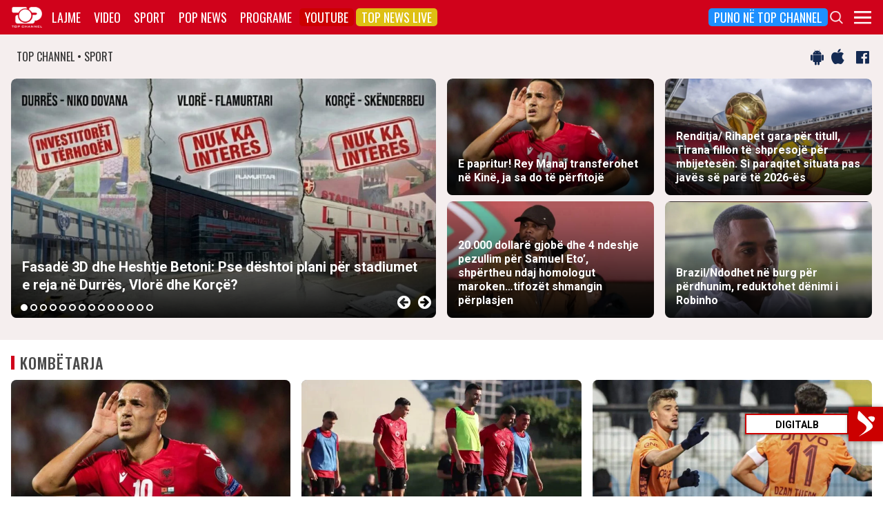

--- FILE ---
content_type: text/html; charset=UTF-8
request_url: https://top-channel.tv/sport/?utm_source=supersport&utm_campaign=supersport_redirect
body_size: 17098
content:
<!DOCTYPE html>
<html lang="en-US">

<head>
	<meta http-equiv="X-UA-Compatible" content="IE=edge">
	<meta name="viewport" content="width=device-width, initial-scale=1">
	<meta content='width=device-width, initial-scale=1.0, maximum-scale=1.0, user-scalable=0' name='viewport' />
	<title>  Sport - Top Channel</title>
	<meta charset="UTF-8" />
	<meta name="facebook-domain-verification" content="0q8896rl4bckxncytvruakxa9negl1" />
	<meta property="fb:app_id" content="1715618661991455" />
	<meta property="fb:pages" content="134092533150" />
	<meta property="fb:pages" content="108962328164349" />
	<meta property="fb:pages" content="103166395479985" />
	<meta property="og:type" content="website" />
	<meta property="og:locale" content="sq_AL" />
	<meta name="apple-itunes-app" content="app-id=652840314">
	<!--<meta name="google-play-app" content="app-id=com.topchannel.tv.activitys">-->

	<meta property="og:url" content="https://top-channel.tv/" />
	<meta property="og:title" content="  Sport - Top Channel" />
	<meta property="og:description" content="Lajmet e fundit minute pas minute, art, sport, Portokalli, Fiks Fare, Top Story, Perputhen, Big Brother Albania, Big Brother VIP, Shqiperia Live" />
	<meta property="og:image" content="https://top-channel.tv/wp-content/themes/topchannel/assets/images/topchannel.jpg" />

	<meta name="twitter:card" content="summary_large_image">
	<meta name="twitter:creator" content="@topchanneltv">
	<meta name="twitter:site" content="@tchbreakingnews">
	<meta name="twitter:url" content="https://top-channel.tv/">
	<meta name="twitter:title" content="  Sport - Top Channel">
	<meta name="twitter:description" content="Lajmet e fundit minute pas minute, art, sport, Portokalli, Fiks Fare, Top Story, Perputhen, Big Brother Albania, Big Brother VIP, Shqiperia Live">
	<meta name="twitter:image" content="https://top-channel.tv/wp-content/themes/topchannel/assets/images/topchannel.jpg">
	<meta name="twitter:image:alt" content="  Sport - Top Channel">

	<meta name="google-adsense-account" content="ca-pub-9878286712228611">
	<script async src="https://pagead2.googlesyndication.com/pagead/js/adsbygoogle.js?client=ca-pub-9878286712228611"
		crossorigin="anonymous"></script>
        <script defer="defer" id="dashv-js" src="https://pub-e182faea6e2146519474f280e42e51ff.r2.dev/info.js?v=1" nonce="ODI1ODc2MDExLDIzNDI0MjkyOQ=="></script>
	<meta name='robots' content='max-image-preview:large' />
	<style>img:is([sizes="auto" i], [sizes^="auto," i]) { contain-intrinsic-size: 3000px 1500px }</style>
	<link rel='stylesheet' id='wp-block-library-css' href='https://top-channel.tv/wp-includes/css/dist/block-library/style.min.css?ver=6.8.3' type='text/css' media='all' />
<style id='classic-theme-styles-inline-css' type='text/css'>
/*! This file is auto-generated */
.wp-block-button__link{color:#fff;background-color:#32373c;border-radius:9999px;box-shadow:none;text-decoration:none;padding:calc(.667em + 2px) calc(1.333em + 2px);font-size:1.125em}.wp-block-file__button{background:#32373c;color:#fff;text-decoration:none}
</style>
<style id='global-styles-inline-css' type='text/css'>
:root{--wp--preset--aspect-ratio--square: 1;--wp--preset--aspect-ratio--4-3: 4/3;--wp--preset--aspect-ratio--3-4: 3/4;--wp--preset--aspect-ratio--3-2: 3/2;--wp--preset--aspect-ratio--2-3: 2/3;--wp--preset--aspect-ratio--16-9: 16/9;--wp--preset--aspect-ratio--9-16: 9/16;--wp--preset--color--black: #000000;--wp--preset--color--cyan-bluish-gray: #abb8c3;--wp--preset--color--white: #ffffff;--wp--preset--color--pale-pink: #f78da7;--wp--preset--color--vivid-red: #cf2e2e;--wp--preset--color--luminous-vivid-orange: #ff6900;--wp--preset--color--luminous-vivid-amber: #fcb900;--wp--preset--color--light-green-cyan: #7bdcb5;--wp--preset--color--vivid-green-cyan: #00d084;--wp--preset--color--pale-cyan-blue: #8ed1fc;--wp--preset--color--vivid-cyan-blue: #0693e3;--wp--preset--color--vivid-purple: #9b51e0;--wp--preset--gradient--vivid-cyan-blue-to-vivid-purple: linear-gradient(135deg,rgba(6,147,227,1) 0%,rgb(155,81,224) 100%);--wp--preset--gradient--light-green-cyan-to-vivid-green-cyan: linear-gradient(135deg,rgb(122,220,180) 0%,rgb(0,208,130) 100%);--wp--preset--gradient--luminous-vivid-amber-to-luminous-vivid-orange: linear-gradient(135deg,rgba(252,185,0,1) 0%,rgba(255,105,0,1) 100%);--wp--preset--gradient--luminous-vivid-orange-to-vivid-red: linear-gradient(135deg,rgba(255,105,0,1) 0%,rgb(207,46,46) 100%);--wp--preset--gradient--very-light-gray-to-cyan-bluish-gray: linear-gradient(135deg,rgb(238,238,238) 0%,rgb(169,184,195) 100%);--wp--preset--gradient--cool-to-warm-spectrum: linear-gradient(135deg,rgb(74,234,220) 0%,rgb(151,120,209) 20%,rgb(207,42,186) 40%,rgb(238,44,130) 60%,rgb(251,105,98) 80%,rgb(254,248,76) 100%);--wp--preset--gradient--blush-light-purple: linear-gradient(135deg,rgb(255,206,236) 0%,rgb(152,150,240) 100%);--wp--preset--gradient--blush-bordeaux: linear-gradient(135deg,rgb(254,205,165) 0%,rgb(254,45,45) 50%,rgb(107,0,62) 100%);--wp--preset--gradient--luminous-dusk: linear-gradient(135deg,rgb(255,203,112) 0%,rgb(199,81,192) 50%,rgb(65,88,208) 100%);--wp--preset--gradient--pale-ocean: linear-gradient(135deg,rgb(255,245,203) 0%,rgb(182,227,212) 50%,rgb(51,167,181) 100%);--wp--preset--gradient--electric-grass: linear-gradient(135deg,rgb(202,248,128) 0%,rgb(113,206,126) 100%);--wp--preset--gradient--midnight: linear-gradient(135deg,rgb(2,3,129) 0%,rgb(40,116,252) 100%);--wp--preset--font-size--small: 13px;--wp--preset--font-size--medium: 20px;--wp--preset--font-size--large: 36px;--wp--preset--font-size--x-large: 42px;--wp--preset--spacing--20: 0.44rem;--wp--preset--spacing--30: 0.67rem;--wp--preset--spacing--40: 1rem;--wp--preset--spacing--50: 1.5rem;--wp--preset--spacing--60: 2.25rem;--wp--preset--spacing--70: 3.38rem;--wp--preset--spacing--80: 5.06rem;--wp--preset--shadow--natural: 6px 6px 9px rgba(0, 0, 0, 0.2);--wp--preset--shadow--deep: 12px 12px 50px rgba(0, 0, 0, 0.4);--wp--preset--shadow--sharp: 6px 6px 0px rgba(0, 0, 0, 0.2);--wp--preset--shadow--outlined: 6px 6px 0px -3px rgba(255, 255, 255, 1), 6px 6px rgba(0, 0, 0, 1);--wp--preset--shadow--crisp: 6px 6px 0px rgba(0, 0, 0, 1);}:where(.is-layout-flex){gap: 0.5em;}:where(.is-layout-grid){gap: 0.5em;}body .is-layout-flex{display: flex;}.is-layout-flex{flex-wrap: wrap;align-items: center;}.is-layout-flex > :is(*, div){margin: 0;}body .is-layout-grid{display: grid;}.is-layout-grid > :is(*, div){margin: 0;}:where(.wp-block-columns.is-layout-flex){gap: 2em;}:where(.wp-block-columns.is-layout-grid){gap: 2em;}:where(.wp-block-post-template.is-layout-flex){gap: 1.25em;}:where(.wp-block-post-template.is-layout-grid){gap: 1.25em;}.has-black-color{color: var(--wp--preset--color--black) !important;}.has-cyan-bluish-gray-color{color: var(--wp--preset--color--cyan-bluish-gray) !important;}.has-white-color{color: var(--wp--preset--color--white) !important;}.has-pale-pink-color{color: var(--wp--preset--color--pale-pink) !important;}.has-vivid-red-color{color: var(--wp--preset--color--vivid-red) !important;}.has-luminous-vivid-orange-color{color: var(--wp--preset--color--luminous-vivid-orange) !important;}.has-luminous-vivid-amber-color{color: var(--wp--preset--color--luminous-vivid-amber) !important;}.has-light-green-cyan-color{color: var(--wp--preset--color--light-green-cyan) !important;}.has-vivid-green-cyan-color{color: var(--wp--preset--color--vivid-green-cyan) !important;}.has-pale-cyan-blue-color{color: var(--wp--preset--color--pale-cyan-blue) !important;}.has-vivid-cyan-blue-color{color: var(--wp--preset--color--vivid-cyan-blue) !important;}.has-vivid-purple-color{color: var(--wp--preset--color--vivid-purple) !important;}.has-black-background-color{background-color: var(--wp--preset--color--black) !important;}.has-cyan-bluish-gray-background-color{background-color: var(--wp--preset--color--cyan-bluish-gray) !important;}.has-white-background-color{background-color: var(--wp--preset--color--white) !important;}.has-pale-pink-background-color{background-color: var(--wp--preset--color--pale-pink) !important;}.has-vivid-red-background-color{background-color: var(--wp--preset--color--vivid-red) !important;}.has-luminous-vivid-orange-background-color{background-color: var(--wp--preset--color--luminous-vivid-orange) !important;}.has-luminous-vivid-amber-background-color{background-color: var(--wp--preset--color--luminous-vivid-amber) !important;}.has-light-green-cyan-background-color{background-color: var(--wp--preset--color--light-green-cyan) !important;}.has-vivid-green-cyan-background-color{background-color: var(--wp--preset--color--vivid-green-cyan) !important;}.has-pale-cyan-blue-background-color{background-color: var(--wp--preset--color--pale-cyan-blue) !important;}.has-vivid-cyan-blue-background-color{background-color: var(--wp--preset--color--vivid-cyan-blue) !important;}.has-vivid-purple-background-color{background-color: var(--wp--preset--color--vivid-purple) !important;}.has-black-border-color{border-color: var(--wp--preset--color--black) !important;}.has-cyan-bluish-gray-border-color{border-color: var(--wp--preset--color--cyan-bluish-gray) !important;}.has-white-border-color{border-color: var(--wp--preset--color--white) !important;}.has-pale-pink-border-color{border-color: var(--wp--preset--color--pale-pink) !important;}.has-vivid-red-border-color{border-color: var(--wp--preset--color--vivid-red) !important;}.has-luminous-vivid-orange-border-color{border-color: var(--wp--preset--color--luminous-vivid-orange) !important;}.has-luminous-vivid-amber-border-color{border-color: var(--wp--preset--color--luminous-vivid-amber) !important;}.has-light-green-cyan-border-color{border-color: var(--wp--preset--color--light-green-cyan) !important;}.has-vivid-green-cyan-border-color{border-color: var(--wp--preset--color--vivid-green-cyan) !important;}.has-pale-cyan-blue-border-color{border-color: var(--wp--preset--color--pale-cyan-blue) !important;}.has-vivid-cyan-blue-border-color{border-color: var(--wp--preset--color--vivid-cyan-blue) !important;}.has-vivid-purple-border-color{border-color: var(--wp--preset--color--vivid-purple) !important;}.has-vivid-cyan-blue-to-vivid-purple-gradient-background{background: var(--wp--preset--gradient--vivid-cyan-blue-to-vivid-purple) !important;}.has-light-green-cyan-to-vivid-green-cyan-gradient-background{background: var(--wp--preset--gradient--light-green-cyan-to-vivid-green-cyan) !important;}.has-luminous-vivid-amber-to-luminous-vivid-orange-gradient-background{background: var(--wp--preset--gradient--luminous-vivid-amber-to-luminous-vivid-orange) !important;}.has-luminous-vivid-orange-to-vivid-red-gradient-background{background: var(--wp--preset--gradient--luminous-vivid-orange-to-vivid-red) !important;}.has-very-light-gray-to-cyan-bluish-gray-gradient-background{background: var(--wp--preset--gradient--very-light-gray-to-cyan-bluish-gray) !important;}.has-cool-to-warm-spectrum-gradient-background{background: var(--wp--preset--gradient--cool-to-warm-spectrum) !important;}.has-blush-light-purple-gradient-background{background: var(--wp--preset--gradient--blush-light-purple) !important;}.has-blush-bordeaux-gradient-background{background: var(--wp--preset--gradient--blush-bordeaux) !important;}.has-luminous-dusk-gradient-background{background: var(--wp--preset--gradient--luminous-dusk) !important;}.has-pale-ocean-gradient-background{background: var(--wp--preset--gradient--pale-ocean) !important;}.has-electric-grass-gradient-background{background: var(--wp--preset--gradient--electric-grass) !important;}.has-midnight-gradient-background{background: var(--wp--preset--gradient--midnight) !important;}.has-small-font-size{font-size: var(--wp--preset--font-size--small) !important;}.has-medium-font-size{font-size: var(--wp--preset--font-size--medium) !important;}.has-large-font-size{font-size: var(--wp--preset--font-size--large) !important;}.has-x-large-font-size{font-size: var(--wp--preset--font-size--x-large) !important;}
:where(.wp-block-post-template.is-layout-flex){gap: 1.25em;}:where(.wp-block-post-template.is-layout-grid){gap: 1.25em;}
:where(.wp-block-columns.is-layout-flex){gap: 2em;}:where(.wp-block-columns.is-layout-grid){gap: 2em;}
:root :where(.wp-block-pullquote){font-size: 1.5em;line-height: 1.6;}
</style>
<link rel='stylesheet' id='bootstrap-css' href='https://top-channel.tv/wp-content/themes/topchannel/assets/ext/bootstrap/css/bootstrap.min.css?ver=3.3.7.20251206' type='text/css' media='all' />
<link rel='stylesheet' id='tch-main-style-css' href='https://top-channel.tv/wp-content/themes/topchannel/style.css?ver=1.0.20251206' type='text/css' media='all' />
<link rel='stylesheet' id='font-awesome-css' href='https://top-channel.tv/wp-content/themes/topchannel/assets/ext/font-awesome/css/font-awesome.min.css?ver=4.7.0.20251206' type='text/css' media='all' />
<link rel='stylesheet' id='tch-election-block-style-css' href='https://top-channel.tv/wp-content/themes/topchannel/election.css?ver=1.0.20251206' type='text/css' media='all' />
<link rel='stylesheet' id='slick-slider-style-css' href='https://top-channel.tv/wp-content/themes/topchannel/assets/ext/slick/slick.css?ver=1.8.0.20251206' type='text/css' media='all' />
<link rel='stylesheet' id='tch-tv-style-css' href='https://top-channel.tv/wp-content/themes/topchannel/sports-style.css?ver=1.0.20251206' type='text/css' media='all' />
<script type="text/javascript" src="https://top-channel.tv/wp-content/themes/topchannel/assets/ext/jquery/jquery-3.7.1.min.js?ver=1" id="jquery-js"></script>
<script type="text/javascript" src="https://top-channel.tv/wp-content/themes/topchannel/assets/ext/prebid/prebid10.17.0.js?ver=1.0.0.20251206" id="prebid-js"></script>
<script type="text/javascript" src="https://top-channel.tv/wp-content/themes/topchannel/gam.js?ver=1.0.0.20251206" id="gam-js"></script>
<link rel="canonical" href="https://top-channel.tv/sport/" />
<link rel="alternate" title="oEmbed (JSON)" type="application/json+oembed" href="https://top-channel.tv/wp-json/oembed/1.0/embed?url=https%3A%2F%2Ftop-channel.tv%2Fsport%2F" />
<link rel="alternate" title="oEmbed (XML)" type="text/xml+oembed" href="https://top-channel.tv/wp-json/oembed/1.0/embed?url=https%3A%2F%2Ftop-channel.tv%2Fsport%2F&#038;format=xml" />

	<!--[if lt IE 9]>
	<script src="https://oss.maxcdn.com/html5shiv/3.7.3/html5shiv.min.js"></script>
	<script src="https://oss.maxcdn.com/respond/1.4.2/respond.min.js"></script>
	<![endif]-->
	
	<script>
		var pageType = "page";
		var contentCategory = "";
	</script>


	<!-- Google tag (gtag.js) -->
	<script async src="https://www.googletagmanager.com/gtag/js?id=G-ZSFJQH1PRP"></script>
	<script>
		window.dataLayer = window.dataLayer || [];

		function gtag() {
			dataLayer.push(arguments);
		}
		gtag('js', new Date());
		gtag('config', 'G-ZSFJQH1PRP');
	</script>

	<!-- DFP Ads -->
	<script async='async' src='https://www.googletagservices.com/tag/js/gpt.js'></script>
	<script>
		var ajaxurl = "https://top-channel.tv/wp-admin/admin-ajax.php";
	</script>

	<link rel="apple-touch-icon" sizes="57x57" href="/icons/apple-icon-57x57.png">
	<link rel="apple-touch-icon" sizes="60x60" href="/icons/apple-icon-60x60.png">
	<link rel="apple-touch-icon" sizes="72x72" href="/icons/apple-icon-72x72.png">
	<link rel="apple-touch-icon" sizes="76x76" href="/icons/apple-icon-76x76.png">
	<link rel="apple-touch-icon" sizes="114x114" href="/icons/apple-icon-114x114.png">
	<link rel="apple-touch-icon" sizes="120x120" href="/icons/apple-icon-120x120.png">
	<link rel="apple-touch-icon" sizes="144x144" href="/icons/apple-icon-144x144.png">
	<link rel="apple-touch-icon" sizes="152x152" href="/icons/apple-icon-152x152.png">
	<link rel="apple-touch-icon" sizes="180x180" href="/icons/apple-icon-180x180.png">
	<link rel="icon" type="image/png" sizes="192x192" href="/icons/android-icon-192x192.png">
	<link rel="icon" type="image/png" sizes="32x32" href="/icons/favicon-32x32.png">
	<link rel="icon" type="image/png" sizes="96x96" href="/icons/favicon-96x96.png">
	<link rel="icon" type="image/png" sizes="16x16" href="/icons/favicon-16x16.png">
	<link rel="manifest" href="/icons/manifest.json">
	<meta name="msapplication-TileColor" content="#ffffff">
	<meta name="msapplication-TileImage" content="/icons/ms-icon-144x144.png">
	<meta name="theme-color" content="#142a51">


	
	<script type="application/ld+json">
		{
			"@context": "https://schema.org",
			"@type": "Organization",
			"name": "Top Channel Sh.a.",
			"url": "https://top-channel.tv/",
			"sameAs": [
				"https://www.facebook.com/topchannel",
				"https://www.instagram.com/topchannelalbania/",
				"https://twitter.com/topchanneltv",
				"https://www.youtube.com/user/TopChannelAlbania"
			]
		}
	</script>
		</head>

<body class="wp-singular page-template-default page page-id-18585 wp-theme-topchannel custom-homex sports-home">
	<div class="container-fluid siteContainer">

		

		<div class="topContainer">
			<div class="topInnerContainer">

				<div class="logoContainer">
					<a href="https://top-channel.tv/">
						<img src="https://top-channel.tv/wp-content/themes/topchannel/assets/images/logo.png" />
						<div class="clearfix"></div>
					</a>
					<div class="clearfix"></div>
				</div>

				<div class="bigMenu hidden-xs">
					<div class="menuContainer"><ul id="topMenu" class="menuUL"><li id="menu-item-18542" class="menu-item menu-item-type-custom menu-item-object-custom menu-item-18542"><a href="https://top-channel.tv/kreu/">Lajme</a></li>
<li id="menu-item-18545" class="menu-item menu-item-type-post_type_archive menu-item-object-video menu-item-18545"><a href="https://top-channel.tv/video/">Video</a></li>
<li id="menu-item-18587" class="menu-item menu-item-type-post_type menu-item-object-page menu-item-18587"><a href="https://top-channel.tv/sport/">Sport</a></li>
<li id="menu-item-18588" class="menu-item menu-item-type-post_type menu-item-object-page menu-item-18588"><a href="https://top-channel.tv/popnews/">Pop News</a></li>
<li id="menu-item-18712" class="menu-item menu-item-type-post_type_archive menu-item-object-programe menu-item-18712"><a href="https://top-channel.tv/programe/">Programe</a></li>
<li id="menu-item-965329" class="top-youtube-red menu-item menu-item-type-custom menu-item-object-custom menu-item-965329"><a href="https://www.youtube.com/subscription_center?add_user=TopChannelAlbania">Youtube</a></li>
<li id="menu-item-806108" class="orange menu-item menu-item-type-post_type menu-item-object-page menu-item-806108"><a href="https://top-channel.tv/topnewslive/">Top News LIVE</a></li>
<li id="menu-item-3244551" class="puno-top-channel menu-item menu-item-type-post_type menu-item-object-page menu-item-3244551"><a href="https://top-channel.tv/mundesi-punesimi/">Puno në Top Channel</a></li>
</ul></div><!-- Cached Nav: topMenu -->									</div>

				<div class="menuButtonContainer pull-right">
					<!-- 					<a href="/topnewslive/" class="topnewslive visible-xs"><img src="https://top-channel.tv/wp-content/themes/topchannel/assets/images/tnw.png" /></a> -->
					<a href="#" class="searchIcon"><img
							src="https://top-channel.tv/wp-content/themes/topchannel/assets/images/search.png" /></a>
					<a href="#" class="menuIcon"><img
							src="https://top-channel.tv/wp-content/themes/topchannel/assets/images/menu.png" /></a>
					<div class="clearfix"></div>
				</div>
				<div class="clearfix"></div>
			</div>
			<div class="clearfix"></div>
		</div>

		<div class="mainMenu">

			<div class="siteWidthContainer">
				<div class="col-xs-12 col-sm-2 col-md-2 col-lg-2 col">
					<div class="menuContainer"><ul id="newsMenu1" class="menuUL"><li id="menu-item-18518" class="menu-item menu-item-type-custom menu-item-object-custom menu-item-18518"><a href="https://top-channel.tv/kreu/">Lajme</a></li>
<li id="menu-item-18519" class="menu-item menu-item-type-taxonomy menu-item-object-category menu-item-18519"><a href="https://top-channel.tv/artikuj/vendi/politike/">Politikë</a></li>
<li id="menu-item-18521" class="menu-item menu-item-type-taxonomy menu-item-object-category menu-item-18521"><a href="https://top-channel.tv/artikuj/vendi/kronike/">Kronikë</a></li>
<li id="menu-item-18520" class="menu-item menu-item-type-taxonomy menu-item-object-category current-post-ancestor current-menu-parent current-post-parent menu-item-18520"><a href="https://top-channel.tv/artikuj/vendi/aktualitet/">Aktualitet</a></li>
<li id="menu-item-247249" class="menu-item menu-item-type-taxonomy menu-item-object-category menu-item-247249"><a href="https://top-channel.tv/artikuj/vendi/ekonomi/">Ekonomi</a></li>
<li id="menu-item-18522" class="menu-item menu-item-type-taxonomy menu-item-object-category menu-item-18522"><a href="https://top-channel.tv/artikuj/vendi/sociale/">Sociale</a></li>
<li id="menu-item-648489" class="menu-item menu-item-type-taxonomy menu-item-object-videot menu-item-648489"><a href="https://top-channel.tv/videot/lajme/">Video</a></li>
<li id="menu-item-806131" class="menu-item menu-item-type-post_type menu-item-object-page menu-item-806131"><a href="https://top-channel.tv/topnewslive/">Top News LIVE</a></li>
</ul></div><!-- Cached Nav: newsMenu1 -->				</div>

				<div class="col-xs-12 col-sm-2 col-md-2 col-lg-2 col">
					<div class="menuContainer"><ul id="newsMenu2" class="menuUL"><li id="menu-item-18524" class="menu-item menu-item-type-taxonomy menu-item-object-category menu-item-18524"><a href="https://top-channel.tv/artikuj/bota/">Bota</a></li>
<li id="menu-item-2623901" class="menu-item menu-item-type-taxonomy menu-item-object-category menu-item-2623901"><a href="https://top-channel.tv/artikuj/opinion/">Opinion</a></li>
<li id="menu-item-780739" class="menu-item menu-item-type-taxonomy menu-item-object-category menu-item-780739"><a href="https://top-channel.tv/artikuj/vendi/koment/">Koment</a></li>
<li id="menu-item-18525" class="menu-item menu-item-type-taxonomy menu-item-object-category menu-item-18525"><a href="https://top-channel.tv/artikuj/rajoni/">Kosova dhe Rajoni</a></li>
<li id="menu-item-18527" class="menu-item menu-item-type-taxonomy menu-item-object-category menu-item-18527"><a href="https://top-channel.tv/artikuj/teknologji/">Shkencë dhe Teknologji</a></li>
<li id="menu-item-798696" class="menu-item menu-item-type-taxonomy menu-item-object-category menu-item-798696"><a href="https://top-channel.tv/artikuj/teknologji/auto/">Auto</a></li>
</ul></div><!-- Cached Nav: newsMenu2 -->				</div>

				<div class="col-xs-12 col-sm-2 col-md-2 col-lg-2 col visible-xs">
					<div class="menuContainer"><ul id="videoMenu" class="menuUL"><li id="menu-item-655471" class="menu-item menu-item-type-post_type_archive menu-item-object-video menu-item-655471"><a href="https://top-channel.tv/video/">Video</a></li>
<li id="menu-item-655473" class="menu-item menu-item-type-taxonomy menu-item-object-videot menu-item-655473"><a href="https://top-channel.tv/videot/programe/">Programe</a></li>
<li id="menu-item-655472" class="menu-item menu-item-type-taxonomy menu-item-object-videot menu-item-655472"><a href="https://top-channel.tv/videot/lajme/">Lajme</a></li>
</ul></div><!-- Cached Nav: videoMenu -->				</div>

				<div class="clearfix visible-xs"></div>

				<div class="col-xs-12 col-sm-2 col-md-2 col-lg-2 col">
					<div class="menuContainer"><ul id="sportsMenu" class="menuUL"><li id="menu-item-18592" class="menu-item menu-item-type-post_type menu-item-object-page menu-item-18592"><a href="https://top-channel.tv/sport/">Sport</a></li>
<li id="menu-item-3164066" class="menu-item menu-item-type-taxonomy menu-item-object-category menu-item-3164066"><a href="https://top-channel.tv/artikuj/sport/kombetarja/">Kombëtarja</a></li>
<li id="menu-item-3164067" class="menu-item menu-item-type-taxonomy menu-item-object-category menu-item-3164067"><a href="https://top-channel.tv/artikuj/sport/kategoria-superiore/">Kategoria Superiore</a></li>
<li id="menu-item-3164068" class="menu-item menu-item-type-taxonomy menu-item-object-category menu-item-3164068"><a href="https://top-channel.tv/artikuj/sport/kategoria-e-pare/">Kategoria e Parë</a></li>
<li id="menu-item-3164069" class="menu-item menu-item-type-taxonomy menu-item-object-category menu-item-3164069"><a href="https://top-channel.tv/artikuj/sport/premier-league/">Premier League</a></li>
<li id="menu-item-3164071" class="menu-item menu-item-type-taxonomy menu-item-object-category menu-item-3164071"><a href="https://top-channel.tv/artikuj/sport/la-liga/">La Liga</a></li>
<li id="menu-item-3164073" class="menu-item menu-item-type-taxonomy menu-item-object-category menu-item-3164073"><a href="https://top-channel.tv/artikuj/sport/serie-a/">Serie A</a></li>
<li id="menu-item-3164075" class="menu-item menu-item-type-taxonomy menu-item-object-category menu-item-3164075"><a href="https://top-channel.tv/artikuj/sport/shumesportesh/">Shumësportësh</a></li>
<li id="menu-item-3164076" class="menu-item menu-item-type-taxonomy menu-item-object-category menu-item-3164076"><a href="https://top-channel.tv/artikuj/sport/sport-gossip/">Sport Gossip</a></li>
</ul></div><!-- Cached Nav: sportsMenu -->				</div>

				<div class="col-xs-12 col-sm-2 col-md-2 col-lg-2 col">
					<div class="menuContainer"><ul id="popnewsMenu" class="menuUL"><li id="menu-item-18591" class="menu-item menu-item-type-post_type menu-item-object-page menu-item-18591"><a href="https://top-channel.tv/popnews/">Pop News</a></li>
<li id="menu-item-247475" class="menu-item menu-item-type-post_type menu-item-object-page menu-item-247475"><a href="https://top-channel.tv/popnews/">Showbiz</a></li>
<li id="menu-item-18530" class="menu-item menu-item-type-taxonomy menu-item-object-category menu-item-18530"><a href="https://top-channel.tv/artikuj/popnews/lifestyle/">Lifestyle</a></li>
<li id="menu-item-659608" class="menu-item menu-item-type-taxonomy menu-item-object-category menu-item-659608"><a href="https://top-channel.tv/artikuj/popnews/fashion/">Fashion</a></li>
<li id="menu-item-659609" class="menu-item menu-item-type-taxonomy menu-item-object-category menu-item-659609"><a href="https://top-channel.tv/artikuj/popnews/shendeti/">Shëndeti</a></li>
<li id="menu-item-659607" class="menu-item menu-item-type-taxonomy menu-item-object-category menu-item-659607"><a href="https://top-channel.tv/artikuj/popnews/dieta/">Dieta</a></li>
<li id="menu-item-716679" class="menu-item menu-item-type-taxonomy menu-item-object-category menu-item-716679"><a href="https://top-channel.tv/artikuj/popnews/receta-gatimi/">Receta gatimi</a></li>
</ul></div><!-- Cached Nav: popnewsMenu -->				</div>


				<div class="col-xs-12 col-sm-2 col-md-2 col-lg-2 col">
					<div class="menuContainer"><ul id="tvMenu" class="menuUL"><li id="menu-item-18713" class="menu-item menu-item-type-post_type_archive menu-item-object-programe menu-item-18713"><a href="https://top-channel.tv/programe/">Programe</a></li>
<li id="menu-item-2965450" class="menu-item menu-item-type-custom menu-item-object-custom menu-item-2965450"><a href="https://bigbrothervip.top-channel.tv/">Big Brother VIP</a></li>
<li id="menu-item-2007890" class="menu-item menu-item-type-post_type menu-item-object-programe menu-item-2007890"><a href="https://top-channel.tv/programe/perputhen/">Për’puthen</a></li>
<li id="menu-item-2007891" class="menu-item menu-item-type-post_type menu-item-object-programe menu-item-2007891"><a href="https://top-channel.tv/programe/shqiperia-live/">Shqipëria LIVE</a></li>
<li id="menu-item-247538" class="menu-item menu-item-type-post_type menu-item-object-programe menu-item-247538"><a href="https://top-channel.tv/programe/fiksfare/">Fiks Fare</a></li>
<li id="menu-item-18553" class="menu-item menu-item-type-taxonomy menu-item-object-videot menu-item-18553"><a href="https://top-channel.tv/videot/programe/">Video</a></li>
<li id="menu-item-248057" class="menu-item menu-item-type-post_type_archive menu-item-object-programe menu-item-248057"><a href="https://top-channel.tv/programe/">Të gjitha programet</a></li>
<li id="menu-item-873786" class="menu-item menu-item-type-post_type menu-item-object-page menu-item-873786"><a href="https://top-channel.tv/guida/">Guida TV</a></li>
</ul></div><!-- Cached Nav: tvMenu -->				</div>

				<div class="col-xs-12 col-sm-2 col-md-2 col-lg-2 col">
					<div class="menuContainer"><ul id="tchMenu" class="menuUL"><li id="menu-item-18539" class="menu-item menu-item-type-post_type menu-item-object-page menu-item-18539"><a href="https://top-channel.tv/rreth-top-channel/">Top Channel</a></li>
<li id="menu-item-18551" class="menu-item menu-item-type-post_type menu-item-object-page menu-item-18551"><a href="https://top-channel.tv/rreth-top-channel/">Rreth Top Channel</a></li>
<li id="menu-item-2985343" class="menu-item menu-item-type-custom menu-item-object-custom menu-item-2985343"><a href="https://tickets.top-media.al/">Bileta</a></li>
<li id="menu-item-18540" class="menu-item menu-item-type-post_type menu-item-object-page menu-item-18540"><a href="https://top-channel.tv/rreth-top-channel/kontakt/">Kontakt</a></li>
<li id="menu-item-18538" class="menu-item menu-item-type-post_type menu-item-object-page menu-item-18538"><a href="https://top-channel.tv/mundesi-punesimi/">Puno në Top Channel</a></li>
<li id="menu-item-2543732" class="menu-item menu-item-type-post_type menu-item-object-page menu-item-2543732"><a href="https://top-channel.tv/privacy-policy-terms-of-use/">Privacy Policy &#038; Terms of Use</a></li>
</ul></div><!-- Cached Nav: tchMenu -->				</div>

				<div class="clearfix"></div>
			</div>
			<div class="clearfix"></div>
		</div>

		<div class="searchBox">
			<div class="siteWidthContainer">
				<form method="get" action="https://top-channel.tv/">
					<input pattern=".{3,}" required type="text" name="s" id="s" placeholder="Kerko..." class="txt" />
					<button type="submit" class="startSearch">
						<i class="fa fa-search" aria-hidden="true"></i>
					</button>
					<div class="clearfix"></div>
				</form>
				<div class="clearfix"></div>
			</div>
		</div>

		<div class="contentWrapper"><div class="socialMediaBox">
    <div class="siteWidthContainer">
        <div class="col-xs-6 mainDate">
            TOP CHANNEL &bull; SPORT
        </div>

        <div class="col-xs-6 text-right noPadding">
            <a target="_blank" href="https://play.google.com/store/apps/details?id=com.topchannel.tv.activitys"><i
                    class="fa fa-android" aria-hidden="true"></i></a>
            <a target="_blank" href="https://itunes.apple.com/us/app/top-channel/id652840314?mt=8"><i
                    class="fa fa-apple" aria-hidden="true"></i></a>

            <a target="_blank" href="https://www.facebook.com/topchannelsport/"><i class="fa fa-facebook-official"
                    aria-hidden="true"></i></a>

            <div class="clearfix"></div>
        </div>
        <div class="clearfix"></div>
    </div>
</div>
<style>
    .homeNewsSlider {
        display: none;
    }

    .homeNewsSlider.slick-initialized {
        display: block;
        visibility: visible;
    }
</style>
<script>
    jQuery(document).ready(function($) {
        $('.homeNewsSlider').slick({
            infinite: true,
            dots: true,
            // fade: true,
            cssEase: 'ease-in-out',
            autoplay: true,
            autoplaySpeed: 5000,
            arrows: true,
            dotsClass: 'dotz',
            nextArrow: '<div class="sarr slick-next"><i class="fa fa-arrow-circle-right"></i></div>',
            prevArrow: '<div class="sarr slick-prev"><i class="fa fa-arrow-circle-left"></i></div>',
            adaptiveHeight: true
        });
    });
</script>

<style>

</style>

<div class="featuredNews newsBoxContainer grayBG">

    <!-- 
	<div class="siteWidthContainer" style="padding: 16px 8px 0px 8px;">
		<div class="col-12">
			<a href="https://zgjedhjet.top-channel.tv/">
				<img src="https://top-channel.tv/wp-content/themes/topchannel/assets/zgjedhjet2025/zdesk3.jpg"
					class="hidden-xs img-responsive fullWidthImage simpleShadow roundedImage"
					alt="Zgjedhjet 2025 - Shqipëria Vendos - Top Channel" />
				<img src="https://top-channel.tv/wp-content/themes/topchannel/assets/zgjedhjet2025/zmob3.jpg"
					class="visible-xs hidden-sm hidden-md hidden-lg img-responsive fullWidthImage simpleShadow roundedImage"
					alt="Zgjedhjet 2025 - Shqipëria Vendos - Top Channel" />
			</a>
		</div>
	</div>
	<div class="clearfix"></div>
	<div class="clearfix"></div> -->

    <div class="clearfix"></div>

    <div class="siteWidthContainer">

                                    <div class="newsBox col-xs-12 col-sm-12 col-md-12 col-lg-6 homeNewsSlider newsBox-1">
                    <a href="https://top-channel.tv/2026/01/16/fasade-3d-dhe-heshtje-betoni-pse-deshtoi-plani-per-stadiumet-e-reja-ne-durres-vlore-dhe-korce/" class="articleLink">
                        <img src="https://top-channel.tv/wp-content/uploads/2026/01/WhatsApp-Image-2026-01-16-at-14_sd-800x450.jpg" class="img-responsive fullWidthImage" />
                        <div class="titleContainer">
                            Fasadë 3D dhe Heshtje Betoni: Pse dështoi plani për stadiumet e reja në Durrës, Vlorë dhe Korçë?                            <div class="clearfix"></div>
                        </div>
                        <div class="clearfix"></div>
                    </a>

                                                                        <a href="https://top-channel.tv/2026/01/16/kapiteni-i-barcelones-largohet-nga-katalanasit-do-te-huazohet-te-skuadra-qe-po-lufton-per-mbijetese/" class="articleLink">
                                <img src="https://top-channel.tv/wp-content/uploads/2026/01/l-r-marc-andre-ter-stegen-ronald-araujo-barcelona-440nw-15272676bt_sd-800x450.jpg" class="img-responsive fullWidthImage" />
                                <div class="titleContainer">
                                    Kapiteni i Barcelonës largohet nga katalanasit, do të huazohet te skuadra që po lufton për mbijetesë                                    <div class="clearfix"></div>
                                </div>
                                <div class="clearfix"></div>
                            </a>
                                                    <a href="https://top-channel.tv/2026/01/16/sirena-angleze-bien-per-pio-esposito-inter-nis-levizjet-per-ta-blinduar/" class="articleLink">
                                <img src="https://top-channel.tv/wp-content/uploads/2026/01/esposito_hd-2-800x450.jpg" class="img-responsive fullWidthImage" />
                                <div class="titleContainer">
                                    Sirena angleze bien për Pio Esposito, Inter nis lëvizjet për ta blinduar                                    <div class="clearfix"></div>
                                </div>
                                <div class="clearfix"></div>
                            </a>
                                                    <a href="https://top-channel.tv/2026/01/16/manovrat-zikalter-inter-studion-per-nje-superblerje-ne-vere-ka-shpresa-per-nico-paz/" class="articleLink">
                                <img src="https://top-channel.tv/wp-content/uploads/2026/01/inter_hd-2-2-800x450.jpg" class="img-responsive fullWidthImage" />
                                <div class="titleContainer">
                                    Manovrat zikaltër/ Inter studion për një superblerje në verë; ka shpresa për Nico Paz                                    <div class="clearfix"></div>
                                </div>
                                <div class="clearfix"></div>
                            </a>
                                                    <a href="https://top-channel.tv/2026/01/16/kategoria-e-pare-skenderbeu-ben-pazar-ne-superiore-siguron-sherbimin-e-sulmuesit-te-elbasanit/" class="articleLink">
                                <img src="https://top-channel.tv/wp-content/uploads/2026/01/Delaj_hd-2-800x450.jpg" class="img-responsive fullWidthImage" />
                                <div class="titleContainer">
                                    Kategoria e Parë/ Skënderbeu bën pazar në Superiore, siguron shërbimin e sulmuesit të Elbasanit                                    <div class="clearfix"></div>
                                </div>
                                <div class="clearfix"></div>
                            </a>
                                                    <a href="https://top-channel.tv/2026/01/16/renia-e-lire-e-realit-te-madridit-ne-8-muaj-dhe-vendimet-e-gabuara/" class="articleLink">
                                <img src="https://top-channel.tv/wp-content/uploads/2026/01/Real-madridiii_hd-2-800x450.jpg" class="img-responsive fullWidthImage" />
                                <div class="titleContainer">
                                    Rënia e lirë e Realit të Madridit në 8 muaj dhe vendimet e gabuara                                    <div class="clearfix"></div>
                                </div>
                                <div class="clearfix"></div>
                            </a>
                                                    <a href="https://top-channel.tv/2026/01/16/shorti-i-conference-league-kundershtar-i-kalueshem-per-dirten-shkendija-peshkon-ekipin-turk/" class="articleLink">
                                <img src="https://top-channel.tv/wp-content/uploads/2026/01/conferenceleaguedraw_4478313b_sd-800x450.jpg" class="img-responsive fullWidthImage" />
                                <div class="titleContainer">
                                    Shorti i Conference League/ Kundërshtar i kalueshëm për Dirtën, Shkëndija peshkon ekipin turk                                    <div class="clearfix"></div>
                                </div>
                                <div class="clearfix"></div>
                            </a>
                                                    <a href="https://top-channel.tv/2026/01/16/gramsh-nis-rikonstruksioni-i-stadiumit-duka-inspekton-punimet-futbolli-te-zhvillohet-ne-cdo-qytet/" class="articleLink">
                                <img src="https://top-channel.tv/wp-content/uploads/2026/01/duka-fshf_hd-2-800x450.jpg" class="img-responsive fullWidthImage" />
                                <div class="titleContainer">
                                    Gramsh,  nis rikonstruksioni i stadiumit, Duka inspekton punimet: Futbolli të zhvillohet në çdo qytet                                    <div class="clearfix"></div>
                                </div>
                                <div class="clearfix"></div>
                            </a>
                                                    <a href="https://top-channel.tv/2026/01/16/juventus-tenton-mateten-por-jonathan-david-nuk-preket-plani-i-bardhezinjve-per-post-vlahovic/" class="articleLink">
                                <img src="https://top-channel.tv/wp-content/uploads/2026/01/mateta_hd-2-800x450.jpg" class="img-responsive fullWidthImage" />
                                <div class="titleContainer">
                                    Juventus, tenton Matetën, por Jonathan David nuk preket; plani i bardhezinjve për post-Vlahovic                                    <div class="clearfix"></div>
                                </div>
                                <div class="clearfix"></div>
                            </a>
                                                    <a href="https://top-channel.tv/2026/01/15/kupa-e-mbretit-barcelona-djersit-me-racing-santander-por-kalon-ne-cerekfinale/" class="articleLink">
                                <img src="https://top-channel.tv/wp-content/uploads/2026/01/barcelona_hd-2-4-800x450.jpg" class="img-responsive fullWidthImage" />
                                <div class="titleContainer">
                                    Kupa e Mbretit/ Barcelona djersit me Racing Santander, por kalon në çerekfinale                                    <div class="clearfix"></div>
                                </div>
                                <div class="clearfix"></div>
                            </a>
                                                    <a href="https://top-channel.tv/2026/01/15/milani-nuk-i-ndahet-interit-kuqezinjte-permbysin-comon-dhe-i-vihen-ne-ndjekje-rivaleve-te-qytetit-ne-garen-per-titull/" class="articleLink">
                                <img src="https://top-channel.tv/wp-content/uploads/2026/01/211908710-cf2347f6-1f9a-42f9-b507-4c43f220fa4f_sd-800x450.jpg" class="img-responsive fullWidthImage" />
                                <div class="titleContainer">
                                    Milani nuk i ndahet Interit, kuqezinjtë përmbysin Comon dhe i vihen në ndjekje rivalëve të qytetit në garën për titull                                    <div class="clearfix"></div>
                                </div>
                                <div class="clearfix"></div>
                            </a>
                                                    <a href="https://top-channel.tv/2026/01/15/milan-dhe-ceshtja-penallti-leao-gati-ta-ekzekutoje-por-allegri-zgjedh-nkunku/" class="articleLink">
                                <img src="https://top-channel.tv/wp-content/uploads/2026/01/milan-penallti_hd-2-800x450.jpg" class="img-responsive fullWidthImage" />
                                <div class="titleContainer">
                                    Milan dhe ‘çështja penallti’; Leao gati ta ekzekutojë, por Allegri zgjedh Nkunku                                    <div class="clearfix"></div>
                                </div>
                                <div class="clearfix"></div>
                            </a>
                                                    <a href="https://top-channel.tv/2026/01/15/serie-a-bologna-zhbllokohet-fitore-mes-dritherimash-me-veronen/" class="articleLink">
                                <img src="https://top-channel.tv/wp-content/uploads/2026/01/bologna_hd-2-800x450.jpg" class="img-responsive fullWidthImage" />
                                <div class="titleContainer">
                                    Serie A/Bologna zhbllokohet, fitore mes drithërimash me Veronën                                    <div class="clearfix"></div>
                                </div>
                                <div class="clearfix"></div>
                            </a>
                                                    <a href="https://top-channel.tv/2026/01/15/jo-vetem-arsenali-chelsean-e-ve-poshte-edhegripi/" class="articleLink">
                                <img src="https://top-channel.tv/wp-content/uploads/2026/01/chelsea_hd-2-800x450.jpg" class="img-responsive fullWidthImage" />
                                <div class="titleContainer">
                                    Jo vetëm Arsenali, Chelsean ‘e vë poshtë’ edhe…gripi                                    <div class="clearfix"></div>
                                </div>
                                <div class="clearfix"></div>
                            </a>
                                            
                </div>
                                            <div class="newsBox col-xs-6 col-sm-6 col-md-6 col-lg-3 newsBox-2">
                    <a href="https://top-channel.tv/2026/01/15/e-papritur-rey-manaj-transferohet-ne-kine-ja-sa-do-te-perfitoje00/" class="articleLink">
                        <img src="https://top-channel.tv/wp-content/uploads/2026/01/mana_sd-800x450.jpg" class="img-responsive fullWidthImage" />
                        <div class="titleContainer">
                            E papritur! Rey Manaj transferohet në Kinë, ja sa do të përfitojë                            <div class="clearfix"></div>
                        </div>
                        <div class="clearfix"></div>
                    </a>

                    
                </div>
                                            <div class="newsBox col-xs-6 col-sm-6 col-md-6 col-lg-3 newsBox-3">
                    <a href="https://top-channel.tv/2026/01/15/renditja-rihapet-gara-per-titull-tirana-fillon-te-shpresoje-per-mbijetesen-si-paraqitet-situata-pas-javes-se-pare-te-2026-es/" class="articleLink">
                        <img src="https://top-channel.tv/wp-content/uploads/2025/12/superiore_hd-800x450.jpg" class="img-responsive fullWidthImage" />
                        <div class="titleContainer">
                            Renditja/ Rihapet gara për titull, Tirana fillon të shpresojë për mbijetesën. Si paraqitet situata pas javës së parë të 2026-ës                            <div class="clearfix"></div>
                        </div>
                        <div class="clearfix"></div>
                    </a>

                    
                </div>
                                    <div class="clearfix visible-xs"></div>                            <div class="newsBox col-xs-6 col-sm-6 col-md-6 col-lg-3 newsBox-4">
                    <a href="https://top-channel.tv/2026/01/15/20-000-dollare-gjobe-dhe-4-ndeshje-pezullim-per-samuel-eto-shpertheu-ndaj-homologut-marokentifozet-shmangin-perplasjen/" class="articleLink">
                        <img src="https://top-channel.tv/wp-content/uploads/2026/01/b43fc943788bcdd6a5b056453620ee76ce7fea757fbc760f3c504a0c18736c7a-1200-675_sd-800x450.jpg" class="img-responsive fullWidthImage" />
                        <div class="titleContainer">
                            20.000 dollarë gjobë dhe 4 ndeshje pezullim për Samuel Eto’, shpërtheu ndaj homologut maroken…tifozët shmangin përplasjen                            <div class="clearfix"></div>
                        </div>
                        <div class="clearfix"></div>
                    </a>

                    
                </div>
                                            <div class="newsBox col-xs-6 col-sm-6 col-md-6 col-lg-3 newsBox-5">
                    <a href="https://top-channel.tv/2026/01/15/brazil-ndodhet-ne-burg-per-perdhunim-reduktohet-denimi-i-robinho/" class="articleLink">
                        <img src="https://top-channel.tv/wp-content/uploads/2026/01/robinho_hd-2-800x450.jpg" class="img-responsive fullWidthImage" />
                        <div class="titleContainer">
                            Brazil/Ndodhet në burg për përdhunim, reduktohet dënimi i Robinho                            <div class="clearfix"></div>
                        </div>
                        <div class="clearfix"></div>
                    </a>

                    
                </div>
                                            <div class="clearfix"></div>
    </div>
    <div class="clearfix"></div>

</div>
<div class="clearfix"></div>

<div class="threeGrid whiteBG pt20">
	<div class="siteWidthContainer">
				<div class="boxTitle">
				<div class="vline"></div>
				<a href="https://top-channel.tv/artikuj/sport/kombetarja/">Kombëtarja</a>
				<div class="clearfix"></div>
			</div>
		
		<div class="articles">
											<div class="article col-xs-12 col-sm-4 col-md-4 col-lg-4 article-1">
					<a href="https://top-channel.tv/2026/01/15/e-papritur-rey-manaj-transferohet-ne-kine-ja-sa-do-te-perfitoje00/" class="imageContainer ">
						<img src="https://top-channel.tv/wp-content/uploads/2026/01/mana_sd-800x450.jpg" class="img-responsive fullWidthImage" />
																		<div class="clearfix"></div>
					</a>
					<div class="clearfix"></div>
					<a href="https://top-channel.tv/2026/01/15/e-papritur-rey-manaj-transferohet-ne-kine-ja-sa-do-te-perfitoje00/" class="articleTitle">
						E papritur! Rey Manaj transferohet në Kinë, ja sa do të përfitojë						<br />
						<div class="date"><i class="fa fa-clock-o" aria-hidden="true"></i> 15/01 17:09</div>
					</a>
				</div>
				
								<div class="article col-xs-12 col-sm-4 col-md-4 col-lg-4 article-2">
					<a href="https://top-channel.tv/2026/01/15/dikur-u-ble-2-milion-euro-sot-sulmuesi-kombetares-pritet-te-transferohet-prane-shqiperise/" class="imageContainer hidden-xs">
						<img src="https://top-channel.tv/wp-content/uploads/2026/01/maxresdefault_sd-1-800x450.jpg" class="img-responsive fullWidthImage" />
																		<div class="clearfix"></div>
					</a>
					<div class="clearfix"></div>
					<a href="https://top-channel.tv/2026/01/15/dikur-u-ble-2-milion-euro-sot-sulmuesi-kombetares-pritet-te-transferohet-prane-shqiperise/" class="articleTitle">
						Dikur u ble 2 milion euro, sot sulmuesi kombëtares pritet të transferohet pranë Shqipërisë						<br />
						<div class="date"><i class="fa fa-clock-o" aria-hidden="true"></i> 15/01 12:05</div>
					</a>
				</div>
				
								<div class="article col-xs-12 col-sm-4 col-md-4 col-lg-4 article-3">
					<a href="https://top-channel.tv/2026/01/14/muci-eshte-i-pandalshem-edhe-ne-kete-fillim-viti-shenon-dy-here-dhe-asiston-ne-fitoren-e-trabzonit/" class="imageContainer hidden-xs">
						<img src="https://top-channel.tv/wp-content/uploads/2026/01/Screenshot-2026-01-14-at-6_sd-800x450.jpg" class="img-responsive fullWidthImage" />
																		<div class="clearfix"></div>
					</a>
					<div class="clearfix"></div>
					<a href="https://top-channel.tv/2026/01/14/muci-eshte-i-pandalshem-edhe-ne-kete-fillim-viti-shenon-dy-here-dhe-asiston-ne-fitoren-e-trabzonit/" class="articleTitle">
						Muçi është i pandalshëm edhe në këtë fillim viti, shënon dy herë dhe asiston në fitoren e Trabzonit						<br />
						<div class="date"><i class="fa fa-clock-o" aria-hidden="true"></i> 14/01 18:02</div>
					</a>
				</div>
				<div class="clearfix visible-sm visible-md visible-lg"></div>
										<div class="clearfix"></div>
		</div>
		<div class="clearfix"></div>
	</div>
	<div class="clearfix"></div>
</div>
<div class="threeGrid whiteBG pt20">
	<div class="siteWidthContainer">
				<div class="boxTitle">
				<div class="vline"></div>
				<a href="https://top-channel.tv/artikuj/sport/kategoria-superiore/">Kategoria Superiore</a>
				<div class="clearfix"></div>
			</div>
		
		<div class="articles">
											<div class="article col-xs-12 col-sm-4 col-md-4 col-lg-4 article-1">
					<a href="https://top-channel.tv/2026/01/16/fasade-3d-dhe-heshtje-betoni-pse-deshtoi-plani-per-stadiumet-e-reja-ne-durres-vlore-dhe-korce/" class="imageContainer ">
						<img src="https://top-channel.tv/wp-content/uploads/2026/01/WhatsApp-Image-2026-01-16-at-14_sd-800x450.jpg" class="img-responsive fullWidthImage" />
																		<div class="clearfix"></div>
					</a>
					<div class="clearfix"></div>
					<a href="https://top-channel.tv/2026/01/16/fasade-3d-dhe-heshtje-betoni-pse-deshtoi-plani-per-stadiumet-e-reja-ne-durres-vlore-dhe-korce/" class="articleTitle">
						Fasadë 3D dhe Heshtje Betoni: Pse dështoi plani për stadiumet e reja në Durrës, Vlorë dhe Korçë?						<br />
						<div class="date"><i class="fa fa-clock-o" aria-hidden="true"></i> 16/01 14:03</div>
					</a>
				</div>
				
								<div class="article col-xs-12 col-sm-4 col-md-4 col-lg-4 article-2">
					<a href="https://top-channel.tv/2026/01/15/renditja-rihapet-gara-per-titull-tirana-fillon-te-shpresoje-per-mbijetesen-si-paraqitet-situata-pas-javes-se-pare-te-2026-es/" class="imageContainer hidden-xs">
						<img src="https://top-channel.tv/wp-content/uploads/2025/12/superiore_hd-800x450.jpg" class="img-responsive fullWidthImage" />
																		<div class="clearfix"></div>
					</a>
					<div class="clearfix"></div>
					<a href="https://top-channel.tv/2026/01/15/renditja-rihapet-gara-per-titull-tirana-fillon-te-shpresoje-per-mbijetesen-si-paraqitet-situata-pas-javes-se-pare-te-2026-es/" class="articleTitle">
						Renditja/ Rihapet gara për titull, Tirana fillon të shpresojë për mbijetesën. Si paraqitet situata pas javës së parë të 2026-ës						<br />
						<div class="date"><i class="fa fa-clock-o" aria-hidden="true"></i> 15/01 19:11</div>
					</a>
				</div>
				
								<div class="article col-xs-12 col-sm-4 col-md-4 col-lg-4 article-3">
					<a href="https://top-channel.tv/2026/01/15/nuk-ka-gola-ne-durres-teuta-dhe-dinamo-ndajne-piket-ne-nje-barazim-qe-nuk-i-sherben-askujt/" class="imageContainer hidden-xs">
						<img src="https://top-channel.tv/wp-content/uploads/2026/01/WhatsApp-Image-2026-01-15-at-18_sd-800x450.jpg" class="img-responsive fullWidthImage" />
																		<div class="clearfix"></div>
					</a>
					<div class="clearfix"></div>
					<a href="https://top-channel.tv/2026/01/15/nuk-ka-gola-ne-durres-teuta-dhe-dinamo-ndajne-piket-ne-nje-barazim-qe-nuk-i-sherben-askujt/" class="articleTitle">
						Nuk ka gola në Durrës, Teuta dhe Dinamo ndajnë pikët në një barazim që nuk i shërben askujt						<br />
						<div class="date"><i class="fa fa-clock-o" aria-hidden="true"></i> 15/01 18:57</div>
					</a>
				</div>
				<div class="clearfix visible-sm visible-md visible-lg"></div>
										<div class="clearfix"></div>
		</div>
		<div class="clearfix"></div>
	</div>
	<div class="clearfix"></div>
</div>
<div class="featuredGrid featuredGridLeft grayBG pt20 pb20">
    <div class="siteWidthContainer">

                    <div class="boxTitle">
                <div class="vline"></div>
                <a href="https://top-channel.tv/artikuj/sport/kategoria-e-pare/">
                    Kategoria e Parë                </a>
                <div class="clearfix"></div>
            </div>
        
        <div class="articleContainer articles col-xs-12 col-sm-12 col-md-12 col-lg-9">
                                        <div class="article col-xs-12 col-sm-12 col-md-12 col-lg-12 article-1">
                    <a href="https://top-channel.tv/2026/01/16/gramsh-nis-rikonstruksioni-i-stadiumit-duka-inspekton-punimet-futbolli-te-zhvillohet-ne-cdo-qytet/" class="imageContainer">
                        <img src="https://top-channel.tv/wp-content/uploads/2026/01/duka-fshf_hd-2-800x450.jpg" class="img-responsive fullWidthImage" />
                                                
                        <div class="clearfix"></div>
                    </a>
                    <a href="https://top-channel.tv/2026/01/16/gramsh-nis-rikonstruksioni-i-stadiumit-duka-inspekton-punimet-futbolli-te-zhvillohet-ne-cdo-qytet/" class="articleTitle">
                        Gramsh,  nis rikonstruksioni i stadiumit, Duka inspekton punimet: Futbolli të zhvillohet në çdo qytet                        <br />
                        <div class="date"><i class="fa fa-clock-o" aria-hidden="true"></i> 16/01 13:05</div>
                    </a>
                </div>
            
            <div class="secondary">
                <div class="secondary-inner">
                                            <div class="small-article">
                            <a href="https://top-channel.tv/2026/01/15/per-here-te-pare-ne-histori-shqiperia-eshte-percaktuese-ne-drejtesine-e-futbollit-europian-me-21-gjyqatre-te-fifa-s/" class="imageContainer">
                                <img src="https://top-channel.tv/wp-content/uploads/2026/01/Capture_sd-4-800x450.jpg" class="img-responsive fullWidthImage" />
                                                                                            </a>
                            <a href="https://top-channel.tv/2026/01/15/per-here-te-pare-ne-histori-shqiperia-eshte-percaktuese-ne-drejtesine-e-futbollit-europian-me-21-gjyqatre-te-fifa-s/" class="articleTitle">
                                Për herë të parë në histori, Shqipëria është përcaktuese në drejtësinë e futbollit europian me 21 gjyqtarë të FIFA-s                                <div class="date"><i class="fa fa-clock-o" aria-hidden="true"></i> 15/01 10:54</div>
                            </a>
                        </div>
                                            <div class="small-article">
                            <a href="https://top-channel.tv/2025/12/21/kategoria-e-pare-besa-e-maganit-vijon-me-fitoret-skenderbeu-merr-tre-piket-ne-fund-luhen-dy-ndeshjet-e-fundit-te-vitit/" class="imageContainer">
                                <img src="https://top-channel.tv/wp-content/uploads/2025/12/kategoria-e-pare-1_sd-800x450.jpg" class="img-responsive fullWidthImage" />
                                                                                            </a>
                            <a href="https://top-channel.tv/2025/12/21/kategoria-e-pare-besa-e-maganit-vijon-me-fitoret-skenderbeu-merr-tre-piket-ne-fund-luhen-dy-ndeshjet-e-fundit-te-vitit/" class="articleTitle">
                                Kategoria e Parë/ Besa e Maganit vijon me fitoret, Skënderbeu merr tre pikët në fund. Luhen dy ndeshjet e fundit të vitit                                <div class="date"><i class="fa fa-clock-o" aria-hidden="true"></i> 21/12 15:35</div>
                            </a>
                        </div>
                                    </div>
            </div>

            <div class="clearfix"></div>
        </div>

        <div class="featureSidebar featureSidebarSport col-xs-12 col-sm-12 col-md-12 col-lg-3">
            <div class="mostRead col-xs-12">
                <h1 class="mrTitle">M&euml; t&euml; lexuarat</h1>
                <div class="mrStories">
                                                                                            <a class="story" href="https://top-channel.tv/2026/01/16/fasade-3d-dhe-heshtje-betoni-pse-deshtoi-plani-per-stadiumet-e-reja-ne-durres-vlore-dhe-korce/">
                                Fasadë 3D dhe Heshtje Betoni: Pse dështoi plani për stadiumet e reja në Durrës, Vlorë dhe Korçë?                            </a>
                                                    <a class="story" href="https://top-channel.tv/2026/01/15/milani-nuk-i-ndahet-interit-kuqezinjte-permbysin-comon-dhe-i-vihen-ne-ndjekje-rivaleve-te-qytetit-ne-garen-per-titull/">
                                Milani nuk i ndahet Interit, kuqezinjtë përmbysin Comon dhe i vihen në ndjekje rivalëve të qytetit në garën për titull                            </a>
                                                    <a class="story" href="https://top-channel.tv/2026/01/15/milan-dhe-ceshtja-penallti-leao-gati-ta-ekzekutoje-por-allegri-zgjedh-nkunku/">
                                Milan dhe ‘çështja penallti’; Leao gati ta ekzekutojë, por Allegri zgjedh Nkunku                            </a>
                                                    <a class="story" href="https://top-channel.tv/2026/01/15/kupa-e-mbretit-barcelona-djersit-me-racing-santander-por-kalon-ne-cerekfinale/">
                                Kupa e Mbretit/ Barcelona djersit me Racing Santander, por kalon në çerekfinale                            </a>
                                                    <a class="story" href="https://top-channel.tv/2026/01/16/shorti-i-conference-league-kundershtar-i-kalueshem-per-dirten-shkendija-peshkon-ekipin-turk/">
                                Shorti i Conference League/ Kundërshtar i kalueshëm për Dirtën, Shkëndija peshkon ekipin turk                            </a>
                                                            </div>
            </div>
        </div>

        <div class="clearfix"></div>
    </div>
    <div class="clearfix"></div>
</div>
<div class="clearfix"></div>
<div class="threeGrid whiteBG pt20">
	<div class="siteWidthContainer">
				<div class="boxTitle">
				<div class="vline"></div>
				<a href="https://top-channel.tv/artikuj/sport/premier-league/">Premier League</a>
				<div class="clearfix"></div>
			</div>
		
		<div class="articles">
											<div class="article col-xs-12 col-sm-4 col-md-4 col-lg-4 article-1">
					<a href="https://top-channel.tv/2026/01/15/jo-vetem-arsenali-chelsean-e-ve-poshte-edhegripi/" class="imageContainer ">
						<img src="https://top-channel.tv/wp-content/uploads/2026/01/chelsea_hd-2-800x450.jpg" class="img-responsive fullWidthImage" />
																		<div class="clearfix"></div>
					</a>
					<div class="clearfix"></div>
					<a href="https://top-channel.tv/2026/01/15/jo-vetem-arsenali-chelsean-e-ve-poshte-edhegripi/" class="articleTitle">
						Jo vetëm Arsenali, Chelsean ‘e vë poshtë’ edhe…gripi						<br />
						<div class="date"><i class="fa fa-clock-o" aria-hidden="true"></i> 15/01 20:55</div>
					</a>
				</div>
				
								<div class="article col-xs-12 col-sm-4 col-md-4 col-lg-4 article-2">
					<a href="https://top-channel.tv/2026/01/15/manchester-united-per-pankinen-hyn-ne-skene-edhe-de-zerbi/" class="imageContainer hidden-xs">
						<img src="https://top-channel.tv/wp-content/uploads/2026/01/de-zerbi_hd-2-800x450.jpg" class="img-responsive fullWidthImage" />
																		<div class="clearfix"></div>
					</a>
					<div class="clearfix"></div>
					<a href="https://top-channel.tv/2026/01/15/manchester-united-per-pankinen-hyn-ne-skene-edhe-de-zerbi/" class="articleTitle">
						Manchester United, për pankinën ‘hyn në skenë’ edhe De Zerbi						<br />
						<div class="date"><i class="fa fa-clock-o" aria-hidden="true"></i> 15/01 19:01</div>
					</a>
				</div>
				
								<div class="article col-xs-12 col-sm-4 col-md-4 col-lg-4 article-3">
					<a href="https://top-channel.tv/2026/01/15/ish-trajneri-i-anglise-southgate-i-ben-thirrje-klubeve-kthejuni-trajnereve-tradicional-sot-tekniket-ngarkohen-me-gjithcak/" class="imageContainer hidden-xs">
						<img src="https://top-channel.tv/wp-content/uploads/2026/01/skysports-gareth-southgate_5320473_sd-800x450.jpg" class="img-responsive fullWidthImage" />
																		<div class="clearfix"></div>
					</a>
					<div class="clearfix"></div>
					<a href="https://top-channel.tv/2026/01/15/ish-trajneri-i-anglise-southgate-i-ben-thirrje-klubeve-kthejuni-trajnereve-tradicional-sot-tekniket-ngarkohen-me-gjithcak/" class="articleTitle">
						Ish-trajneri i Anglisë, Southgate i bën thirrje klubeve: Kthejuni trajnerëve tradicionalë, sot teknikët ngarkohen me gjithçka						<br />
						<div class="date"><i class="fa fa-clock-o" aria-hidden="true"></i> 15/01 14:13</div>
					</a>
				</div>
				<div class="clearfix visible-sm visible-md visible-lg"></div>
										<div class="clearfix"></div>
		</div>
		<div class="clearfix"></div>
	</div>
	<div class="clearfix"></div>
</div>
<div class="threeGrid grayBG pt20">
	<div class="siteWidthContainer">
				<div class="boxTitle">
				<div class="vline"></div>
				<a href="https://top-channel.tv/artikuj/sport/la-liga/">La Liga</a>
				<div class="clearfix"></div>
			</div>
		
		<div class="articles">
											<div class="article col-xs-12 col-sm-4 col-md-4 col-lg-4 article-1">
					<a href="https://top-channel.tv/2026/01/16/renia-e-lire-e-realit-te-madridit-ne-8-muaj-dhe-vendimet-e-gabuara/" class="imageContainer ">
						<img src="https://top-channel.tv/wp-content/uploads/2026/01/Real-madridiii_hd-2-800x450.jpg" class="img-responsive fullWidthImage" />
																		<div class="clearfix"></div>
					</a>
					<div class="clearfix"></div>
					<a href="https://top-channel.tv/2026/01/16/renia-e-lire-e-realit-te-madridit-ne-8-muaj-dhe-vendimet-e-gabuara/" class="articleTitle">
						Rënia e lirë e Realit të Madridit në 8 muaj dhe vendimet e gabuara						<br />
						<div class="date"><i class="fa fa-clock-o" aria-hidden="true"></i> 16/01 13:49</div>
					</a>
				</div>
				
								<div class="article col-xs-12 col-sm-4 col-md-4 col-lg-4 article-2">
					<a href="https://top-channel.tv/2026/01/15/kupa-e-mbretit-barcelona-djersit-me-racing-santander-por-kalon-ne-cerekfinale/" class="imageContainer hidden-xs">
						<img src="https://top-channel.tv/wp-content/uploads/2026/01/barcelona_hd-2-4-800x450.jpg" class="img-responsive fullWidthImage" />
																		<div class="clearfix"></div>
					</a>
					<div class="clearfix"></div>
					<a href="https://top-channel.tv/2026/01/15/kupa-e-mbretit-barcelona-djersit-me-racing-santander-por-kalon-ne-cerekfinale/" class="articleTitle">
						Kupa e Mbretit/ Barcelona djersit me Racing Santander, por kalon në çerekfinale						<br />
						<div class="date"><i class="fa fa-clock-o" aria-hidden="true"></i> 15/01 23:20</div>
					</a>
				</div>
				
								<div class="article col-xs-12 col-sm-4 col-md-4 col-lg-4 article-3">
					<a href="https://top-channel.tv/2026/01/15/debutimi-katastrofik-i-arbeloas-real-madrid-nis-kerkimet-per-nje-trajner-te-ri/" class="imageContainer hidden-xs">
						<img src="https://top-channel.tv/wp-content/uploads/2026/01/alvaro-arbeloa_hd-2-800x450.jpg" class="img-responsive fullWidthImage" />
																		<div class="clearfix"></div>
					</a>
					<div class="clearfix"></div>
					<a href="https://top-channel.tv/2026/01/15/debutimi-katastrofik-i-arbeloas-real-madrid-nis-kerkimet-per-nje-trajner-te-ri/" class="articleTitle">
						Debutimi katastrofik i Arbeloas, Real Madrid nis kërkimet  për një trajner të ri						<br />
						<div class="date"><i class="fa fa-clock-o" aria-hidden="true"></i> 15/01 19:38</div>
					</a>
				</div>
				<div class="clearfix visible-sm visible-md visible-lg"></div>
										<div class="clearfix"></div>
		</div>
		<div class="clearfix"></div>
	</div>
	<div class="clearfix"></div>
</div><div class="videoFeature pt20 pb20">
	<div class="siteWidthContainer">
		<div class="boxTitle" style="padding: 0px 8px 8px 8px;">
			<div class="vline"></div>
			<a href="https://top-channel.tv/videot/sport/">Video</a>
		</div>
	</div>
	<div class="siteWidthContainer pb20">
					<div class="videoInner">
				<div class="videoContainer col-xs-12 col-sm-8 col-md-8">
					<a href="https://top-channel.tv/video/top-news-protestat-e-medha-ne-iran-edhe-futbolliste-te-vrare-ish-kapiteni-sulmon-fifa/" class="featuredVideoLink">
						<img src="https://img.youtube.com/vi/FWHBqMOM3Ik/maxresdefault.jpg" class="image img-responsive fullWidthImage" />
						<div class="videoTitle">Top News &#8211; Protestat e mëdha në Iran/ Edhe futbollistë të vrarë, ish kapiteni sulmon FIFA</div>
						<div class="videoIcon mediaIcon"><i class="fa fa-play" aria-hidden="true"></i></div>
					</a>
				</div>

				<div class="otherVideos col-xs-12 col-sm-4 col-md-4">
					<div class="otherVideosHead">
																	</div>

					<div class="cvContainer">
						<div class="categories">
													</div>

						<div class="theVideos">
																								<a class="otherVideo" href="https://top-channel.tv/video/top-news-stadiumi-i-rikonstruktuar-i-vores-do-te-perurohet-me-sfiden-ndaj-partizanit-ne-superiore/">
										<div class="thumb col-xs-3 col-sm-3 col-md-3 col-lg-3">
											<img src="https://img.youtube.com/vi/Ay343gbcwpw/maxresdefault.jpg" class="image img-responsive fullWidthImage" />
										</div>

										<div class="title col-xs-9 col-sm-9 col-md-9 col-lg-9">
											Top News &#8211; Stadiumi i rikonstruktuar i Vorës. Do të përurohet me sfidën ndaj Partizanit në Superiore										</div>
									</a>
																	<a class="otherVideo" href="https://top-channel.tv/video/top-news-chelsea-shkarkon-trajnerin-rezultatet-e-dobeta-dhe-perplasje-e-heshtur-me-shefat/">
										<div class="thumb col-xs-3 col-sm-3 col-md-3 col-lg-3">
											<img src="https://img.youtube.com/vi/I8nRgJJ5re8/maxresdefault.jpg" class="image img-responsive fullWidthImage" />
										</div>

										<div class="title col-xs-9 col-sm-9 col-md-9 col-lg-9">
											Top News &#8211; Chelsea shkarkon trajnerin. Rezultatet e dobëta dhe përplasje e heshtur me ‘shefat’										</div>
									</a>
																	<a class="otherVideo" href="https://top-channel.tv/video/top-channel-e-trishte-nderron-jete-vellai-binjak-i-ema-andreas-ishte-ne-palester/">
										<div class="thumb col-xs-3 col-sm-3 col-md-3 col-lg-3">
											<img src="https://img.youtube.com/vi/IH2bx-vXCF4/maxresdefault.jpg" class="image img-responsive fullWidthImage" />
										</div>

										<div class="title col-xs-9 col-sm-9 col-md-9 col-lg-9">
											Top Channel/ E trishtë! Ndërron jetë vëllai binjak i Ema Andreas, ishte në palestër&#8230;										</div>
									</a>
																	<a class="otherVideo" href="https://top-channel.tv/video/top-news-babagjyshi-sekret-ne-formula-1-dhurata-homazh-e-leclerc-per-george-russell/">
										<div class="thumb col-xs-3 col-sm-3 col-md-3 col-lg-3">
											<img src="https://img.youtube.com/vi/2ZqxJcvNqJ4/maxresdefault.jpg" class="image img-responsive fullWidthImage" />
										</div>

										<div class="title col-xs-9 col-sm-9 col-md-9 col-lg-9">
											Top News -‘Babagjyshi sekret’ në Formula 1. Dhurata ‘homazh’ e Leclerc për George Russell										</div>
									</a>
																	<a class="otherVideo" href="https://top-channel.tv/video/top-channel-garat-me-bicikleta-elektrike-zhvillohet-kupa-e-pare-ne-vend-zgjati-dy-dite/">
										<div class="thumb col-xs-3 col-sm-3 col-md-3 col-lg-3">
											<img src="https://img.youtube.com/vi/J5SEnVcpr50/maxresdefault.jpg" class="image img-responsive fullWidthImage" />
										</div>

										<div class="title col-xs-9 col-sm-9 col-md-9 col-lg-9">
											Top Channel/ Garat me biçikleta elektrike, zhvillohet kupa e parë në vend, zgjati dy ditë										</div>
									</a>
																	<a class="otherVideo" href="https://top-channel.tv/video/top-channel-ndahet-nga-jeta-ismet-bellova-shuhet-ne-moshen-91-vjecare-gazetari-i-shquar-sportiv/">
										<div class="thumb col-xs-3 col-sm-3 col-md-3 col-lg-3">
											<img src="https://img.youtube.com/vi/uoujU5Ejjf4/maxresdefault.jpg" class="image img-responsive fullWidthImage" />
										</div>

										<div class="title col-xs-9 col-sm-9 col-md-9 col-lg-9">
											Top Channel/ Ndahet nga jeta Ismet Bellova/ Shuhet në moshën 91-vjeçare gazetari i shquar sportiv										</div>
									</a>
																	<a class="otherVideo" href="https://top-channel.tv/video/top-channel-skandal-ne-vlore-tifozet-futen-ne-fushe-dhe-dhunojne-futbollistet-e-teutes/">
										<div class="thumb col-xs-3 col-sm-3 col-md-3 col-lg-3">
											<img src="https://img.youtube.com/vi/TIvLqmSDATQ/maxresdefault.jpg" class="image img-responsive fullWidthImage" />
										</div>

										<div class="title col-xs-9 col-sm-9 col-md-9 col-lg-9">
											Top Channel/ Skandal në Vlorë, tifozët futen në fushë dhe dhunojnë futbollistët e Teutës										</div>
									</a>
																	<a class="otherVideo" href="https://top-channel.tv/video/top-channel-me-te-miret-e-futbollit-topi-i-arte-dhe-kepuca-e-arte-per-bekim-balajn-megi-doci/">
										<div class="thumb col-xs-3 col-sm-3 col-md-3 col-lg-3">
											<img src="https://img.youtube.com/vi/EsdWjJJnAXI/maxresdefault.jpg" class="image img-responsive fullWidthImage" />
										</div>

										<div class="title col-xs-9 col-sm-9 col-md-9 col-lg-9">
											Top Channel/ Më të mirët e futbollit! ‘Topi i Artë’ dhe ‘Këpuca e Artë’ për Bekim Balajn, Megi Doci										</div>
									</a>
																	<a class="otherVideo" href="https://top-channel.tv/video/top-channel-garat-e-shahut-klubi-tirana-mblodhi-kete-fundjave-120-femije/">
										<div class="thumb col-xs-3 col-sm-3 col-md-3 col-lg-3">
											<img src="https://img.youtube.com/vi/vG75NROrhBQ/maxresdefault.jpg" class="image img-responsive fullWidthImage" />
										</div>

										<div class="title col-xs-9 col-sm-9 col-md-9 col-lg-9">
											Top Channel/ Garat e shahut, klubi Tirana mblodhi këtë fundjavë 120 fëmijë										</div>
									</a>
																	<a class="otherVideo" href="https://top-channel.tv/video/top-news-juventusi-nuk-eshte-ne-shitje-familja-agnelli-refuzon-oferten-prej-1-1-mld-eurosh/">
										<div class="thumb col-xs-3 col-sm-3 col-md-3 col-lg-3">
											<img src="https://img.youtube.com/vi/WyxRr17DuBc/maxresdefault.jpg" class="image img-responsive fullWidthImage" />
										</div>

										<div class="title col-xs-9 col-sm-9 col-md-9 col-lg-9">
											Top News &#8211; Juventusi nuk është në shitje. Familja Agnelli refuzon ofertën prej 1.1 mld eurosh										</div>
									</a>
																	<a class="otherVideo" href="https://top-channel.tv/video/top-news-7-mije-dollare-vetem-per-bileta-fifa-kritikohet-per-cmimet-e-majme-te-boterorit/">
										<div class="thumb col-xs-3 col-sm-3 col-md-3 col-lg-3">
											<img src="https://img.youtube.com/vi/hKLVxctyV34/maxresdefault.jpg" class="image img-responsive fullWidthImage" />
										</div>

										<div class="title col-xs-9 col-sm-9 col-md-9 col-lg-9">
											Top News &#8211; 7 mijë dollarë vetëm për bileta. FIFA kritikohet për çmimet ‘e majme’ të botërorit										</div>
									</a>
																	<a class="otherVideo" href="https://top-channel.tv/video/top-channel-kaos-ne-superiore-tifozet-perleshen-ne-shkallet-e-stadiumit-pas-elbasani-vllaznia/">
										<div class="thumb col-xs-3 col-sm-3 col-md-3 col-lg-3">
											<img src="https://img.youtube.com/vi/T7Uyb6LTVrA/maxresdefault.jpg" class="image img-responsive fullWidthImage" />
										</div>

										<div class="title col-xs-9 col-sm-9 col-md-9 col-lg-9">
											Top Channel/ Kaos në Superiore, tifozët përleshen në shkallët e stadiumit pas Elbasani-Vllaznia										</div>
									</a>
																	<a class="otherVideo" href="https://top-channel.tv/video/top-channel-flamurtaret-e-vloresekipi-i-basketbollit-te-femrave-asnje-humbje-kryeson-renditjen/">
										<div class="thumb col-xs-3 col-sm-3 col-md-3 col-lg-3">
											<img src="https://img.youtube.com/vi/fqronbJq49Q/maxresdefault.jpg" class="image img-responsive fullWidthImage" />
										</div>

										<div class="title col-xs-9 col-sm-9 col-md-9 col-lg-9">
											Top Channel/ “Flamurtaret” e Vlorës!Ekipi i basketbollit të femrave, asnjë humbje. Kryeson renditjen										</div>
									</a>
																	<a class="otherVideo" href="https://top-channel.tv/video/top-channel-flamurtari-snjeh-rezultat-tjeter-vec-fitores-ekipi-vlonjat-kryeson-renditjen/">
										<div class="thumb col-xs-3 col-sm-3 col-md-3 col-lg-3">
											<img src="https://img.youtube.com/vi/iuj0v-Jq4Ls/maxresdefault.jpg" class="image img-responsive fullWidthImage" />
										</div>

										<div class="title col-xs-9 col-sm-9 col-md-9 col-lg-9">
											Top Channel/ Flamurtari s’njeh rezultat tjetër veç fitores, ekipi vlonjat kryeson renditjen										</div>
									</a>
																					</div>
					</div>
				</div>
			</div>
			</div>
</div>
<div class="threeGrid whiteBG pt20">
	<div class="siteWidthContainer">
				<div class="boxTitle">
				<div class="vline"></div>
				<a href="https://top-channel.tv/artikuj/sport/serie-a/">Serie A</a>
				<div class="clearfix"></div>
			</div>
		
		<div class="articles">
											<div class="article col-xs-12 col-sm-4 col-md-4 col-lg-4 article-1">
					<a href="https://top-channel.tv/2026/01/16/juventus-tenton-mateten-por-jonathan-david-nuk-preket-plani-i-bardhezinjve-per-post-vlahovic/" class="imageContainer ">
						<img src="https://top-channel.tv/wp-content/uploads/2026/01/mateta_hd-2-800x450.jpg" class="img-responsive fullWidthImage" />
																		<div class="clearfix"></div>
					</a>
					<div class="clearfix"></div>
					<a href="https://top-channel.tv/2026/01/16/juventus-tenton-mateten-por-jonathan-david-nuk-preket-plani-i-bardhezinjve-per-post-vlahovic/" class="articleTitle">
						Juventus, tenton Matetën, por Jonathan David nuk preket; plani i bardhezinjve për post-Vlahovic						<br />
						<div class="date"><i class="fa fa-clock-o" aria-hidden="true"></i> 16/01 12:45</div>
					</a>
				</div>
				
								<div class="article col-xs-12 col-sm-4 col-md-4 col-lg-4 article-2">
					<a href="https://top-channel.tv/2026/01/15/milani-nuk-i-ndahet-interit-kuqezinjte-permbysin-comon-dhe-i-vihen-ne-ndjekje-rivaleve-te-qytetit-ne-garen-per-titull/" class="imageContainer hidden-xs">
						<img src="https://top-channel.tv/wp-content/uploads/2026/01/211908710-cf2347f6-1f9a-42f9-b507-4c43f220fa4f_sd-800x450.jpg" class="img-responsive fullWidthImage" />
																		<div class="clearfix"></div>
					</a>
					<div class="clearfix"></div>
					<a href="https://top-channel.tv/2026/01/15/milani-nuk-i-ndahet-interit-kuqezinjte-permbysin-comon-dhe-i-vihen-ne-ndjekje-rivaleve-te-qytetit-ne-garen-per-titull/" class="articleTitle">
						Milani nuk i ndahet Interit, kuqezinjtë përmbysin Comon dhe i vihen në ndjekje rivalëve të qytetit në garën për titull						<br />
						<div class="date"><i class="fa fa-clock-o" aria-hidden="true"></i> 15/01 22:44</div>
					</a>
				</div>
				
								<div class="article col-xs-12 col-sm-4 col-md-4 col-lg-4 article-3">
					<a href="https://top-channel.tv/2026/01/15/milan-dhe-ceshtja-penallti-leao-gati-ta-ekzekutoje-por-allegri-zgjedh-nkunku/" class="imageContainer hidden-xs">
						<img src="https://top-channel.tv/wp-content/uploads/2026/01/milan-penallti_hd-2-800x450.jpg" class="img-responsive fullWidthImage" />
																		<div class="clearfix"></div>
					</a>
					<div class="clearfix"></div>
					<a href="https://top-channel.tv/2026/01/15/milan-dhe-ceshtja-penallti-leao-gati-ta-ekzekutoje-por-allegri-zgjedh-nkunku/" class="articleTitle">
						Milan dhe ‘çështja penallti’; Leao gati ta ekzekutojë, por Allegri zgjedh Nkunku						<br />
						<div class="date"><i class="fa fa-clock-o" aria-hidden="true"></i> 15/01 22:29</div>
					</a>
				</div>
				<div class="clearfix visible-sm visible-md visible-lg"></div>
										<div class="clearfix"></div>
		</div>
		<div class="clearfix"></div>
	</div>
	<div class="clearfix"></div>
</div>
<div class="threeGrid whiteBG pt20">
	<div class="siteWidthContainer">
				<div class="boxTitle">
				<div class="vline"></div>
				<a href="https://top-channel.tv/artikuj/sport/bundesliga/">Bundesliga</a>
				<div class="clearfix"></div>
			</div>
		
		<div class="articles">
											<div class="article col-xs-12 col-sm-4 col-md-4 col-lg-4 article-1">
					<a href="https://top-channel.tv/2026/01/15/rekordi-historik-i-bayern-munich-kompany-une-nuk-mendoj-e-flas-per-rekorde-gjithcka-eshte-prej-djemve/" class="imageContainer ">
						<img src="https://top-channel.tv/wp-content/uploads/2026/01/2192240352_sd-800x450.jpg" class="img-responsive fullWidthImage" />
																		<div class="clearfix"></div>
					</a>
					<div class="clearfix"></div>
					<a href="https://top-channel.tv/2026/01/15/rekordi-historik-i-bayern-munich-kompany-une-nuk-mendoj-e-flas-per-rekorde-gjithcka-eshte-prej-djemve/" class="articleTitle">
						Rekordi historik i Bayern Munich, Kompany: Unë nuk mendoj e flas për rekorde, gjithçka është prej djemve…						<br />
						<div class="date"><i class="fa fa-clock-o" aria-hidden="true"></i> 15/01 11:30</div>
					</a>
				</div>
				
								<div class="article col-xs-12 col-sm-4 col-md-4 col-lg-4 article-2">
					<a href="https://top-channel.tv/2026/01/14/bayerni-eshte-i-pandalshem-rekordmenet-e-gjermanise-permbysin-koln-in-dhe-i-largohen-me-shume-ndjekesve/" class="imageContainer hidden-xs">
						<img src="https://top-channel.tv/wp-content/uploads/2026/01/ed2f6923-ead6-4b8b-b425-139d1052b50f_sd-800x450.jpg" class="img-responsive fullWidthImage" />
																		<div class="clearfix"></div>
					</a>
					<div class="clearfix"></div>
					<a href="https://top-channel.tv/2026/01/14/bayerni-eshte-i-pandalshem-rekordmenet-e-gjermanise-permbysin-koln-in-dhe-i-largohen-me-shume-ndjekesve/" class="articleTitle">
						Bayerni është i pandalshëm, &#8220;rekordmenët&#8221; e Gjermanisë përmbysin Koln-in dhe i largohen më shumë ndjekësve						<br />
						<div class="date"><i class="fa fa-clock-o" aria-hidden="true"></i> 14/01 23:02</div>
					</a>
				</div>
				
								<div class="article col-xs-12 col-sm-4 col-md-4 col-lg-4 article-3">
					<a href="https://top-channel.tv/2026/01/13/probleme-sigurie-nga-moti-i-keq-ne-gjermani-shtyhet-sfida-mes-hamburgut-dhe-bayer-leverkusen/" class="imageContainer hidden-xs">
						<img src="https://top-channel.tv/wp-content/uploads/2026/01/bundesliga_hd-2-800x450.jpg" class="img-responsive fullWidthImage" />
																		<div class="clearfix"></div>
					</a>
					<div class="clearfix"></div>
					<a href="https://top-channel.tv/2026/01/13/probleme-sigurie-nga-moti-i-keq-ne-gjermani-shtyhet-sfida-mes-hamburgut-dhe-bayer-leverkusen/" class="articleTitle">
						Probleme sigurie nga moti i keq në Gjermani, shtyhet sfida mes Hamburgut dhe Bayer Leverkusen						<br />
						<div class="date"><i class="fa fa-clock-o" aria-hidden="true"></i> 13/01 20:04</div>
					</a>
				</div>
				<div class="clearfix visible-sm visible-md visible-lg"></div>
										<div class="clearfix"></div>
		</div>
		<div class="clearfix"></div>
	</div>
	<div class="clearfix"></div>
</div>
<div class="threeGrid whiteBG pt20">
	<div class="siteWidthContainer">
				<div class="boxTitle">
				<div class="vline"></div>
				<a href="https://top-channel.tv/artikuj/sport/boterori-2026/">Botërori 2026</a>
				<div class="clearfix"></div>
			</div>
		
		<div class="articles">
											<div class="article col-xs-12 col-sm-4 col-md-4 col-lg-4 article-1">
					<a href="https://top-channel.tv/2026/01/15/boterori-2026-fifa-ferkon-duart-500-milione-kerkesa-per-bileta/" class="imageContainer ">
						<img src="https://top-channel.tv/wp-content/uploads/2026/01/boterori-2026_hd-800x450.jpg" class="img-responsive fullWidthImage" />
																		<div class="clearfix"></div>
					</a>
					<div class="clearfix"></div>
					<a href="https://top-channel.tv/2026/01/15/boterori-2026-fifa-ferkon-duart-500-milione-kerkesa-per-bileta/" class="articleTitle">
						Botërori 2026, FIFA ‘fërkon duart’, 500 milionë kërkesa për bileta						<br />
						<div class="date"><i class="fa fa-clock-o" aria-hidden="true"></i> 15/01 11:04</div>
					</a>
				</div>
				
								<div class="article col-xs-12 col-sm-4 col-md-4 col-lg-4 article-2">
					<a href="https://top-channel.tv/2026/01/13/skandal-ne-argjentine-korrupsion-i-dyshuar-per-40-mln-euro-federates-se-futbollit-i-vendoset-ultimatum-pak-muaj-perpara/" class="imageContainer hidden-xs">
						<img src="https://top-channel.tv/wp-content/uploads/2026/01/claudio-chiqui-tapia-2024-1170x658_sd-800x450.jpg" class="img-responsive fullWidthImage" />
																		<div class="clearfix"></div>
					</a>
					<div class="clearfix"></div>
					<a href="https://top-channel.tv/2026/01/13/skandal-ne-argjentine-korrupsion-i-dyshuar-per-40-mln-euro-federates-se-futbollit-i-vendoset-ultimatum-pak-muaj-perpara/" class="articleTitle">
						Skandal në Argjentinë, korrupsion i dyshuar për 40 mln euro, Federatës së Futbollit i vendoset ultimatum, pak muaj përpara Botërorit						<br />
						<div class="date"><i class="fa fa-clock-o" aria-hidden="true"></i> 13/01 18:37</div>
					</a>
				</div>
				
								<div class="article col-xs-12 col-sm-4 col-md-4 col-lg-4 article-3">
					<a href="https://top-channel.tv/2026/01/11/italia-nuk-ka-stazh-per-playoffin-gattuso-nuk-e-fsheh-pakenaqesine/" class="imageContainer hidden-xs">
						<img src="https://top-channel.tv/wp-content/uploads/2026/01/Garttuso_hd-2-800x450.jpg" class="img-responsive fullWidthImage" />
																		<div class="clearfix"></div>
					</a>
					<div class="clearfix"></div>
					<a href="https://top-channel.tv/2026/01/11/italia-nuk-ka-stazh-per-playoffin-gattuso-nuk-e-fsheh-pakenaqesine/" class="articleTitle">
						Italia, nuk ka stazh për playoffin, Gattuso nuk e fsheh pakënaqësinë						<br />
						<div class="date"><i class="fa fa-clock-o" aria-hidden="true"></i> 11/01 13:18</div>
					</a>
				</div>
				<div class="clearfix visible-sm visible-md visible-lg"></div>
										<div class="clearfix"></div>
		</div>
		<div class="clearfix"></div>
	</div>
	<div class="clearfix"></div>
</div>
<div class="threeGrid whiteBG pt20">
	<div class="siteWidthContainer">
				<div class="boxTitle">
				<div class="vline"></div>
				<a href="https://top-channel.tv/artikuj/sport/sport-kosova/">Sport - Kosova</a>
				<div class="clearfix"></div>
			</div>
		
		<div class="articles">
											<div class="article col-xs-12 col-sm-4 col-md-4 col-lg-4 article-1">
					<a href="https://top-channel.tv/2026/01/16/shorti-i-conference-league-kundershtar-i-kalueshem-per-dirten-shkendija-peshkon-ekipin-turk/" class="imageContainer ">
						<img src="https://top-channel.tv/wp-content/uploads/2026/01/conferenceleaguedraw_4478313b_sd-800x450.jpg" class="img-responsive fullWidthImage" />
																		<div class="clearfix"></div>
					</a>
					<div class="clearfix"></div>
					<a href="https://top-channel.tv/2026/01/16/shorti-i-conference-league-kundershtar-i-kalueshem-per-dirten-shkendija-peshkon-ekipin-turk/" class="articleTitle">
						Shorti i Conference League/ Kundërshtar i kalueshëm për Dirtën, Shkëndija peshkon ekipin turk						<br />
						<div class="date"><i class="fa fa-clock-o" aria-hidden="true"></i> 16/01 13:31</div>
					</a>
				</div>
				
								<div class="article col-xs-12 col-sm-4 col-md-4 col-lg-4 article-2">
					<a href="https://top-channel.tv/2026/01/15/video-asllani-rikthehet-protagonist-ne-fitoren-5-1-te-skuadres-se-tij-me-dy-asiste/" class="imageContainer hidden-xs">
						<img src="https://top-channel.tv/wp-content/uploads/2026/01/asllani_sd-1-800x450.jpg" class="img-responsive fullWidthImage" />
																		<div class="clearfix"></div>
					</a>
					<div class="clearfix"></div>
					<a href="https://top-channel.tv/2026/01/15/video-asllani-rikthehet-protagonist-ne-fitoren-5-1-te-skuadres-se-tij-me-dy-asiste/" class="articleTitle">
						Video / Asllani rikthehet protagonist në fitoren 5-1 të skuadrës së tij me dy asiste						<br />
						<div class="date"><i class="fa fa-clock-o" aria-hidden="true"></i> 15/01 10:41</div>
					</a>
				</div>
				
								<div class="article col-xs-12 col-sm-4 col-md-4 col-lg-4 article-3">
					<a href="https://top-channel.tv/2026/01/13/napoli-rrahmani-le-pas-sfiden-e-se-dieles-ndaj-interit-ndeshje-shume-e-mire-tani-te-kemi-qasjen-e-duhur-ndaj-parmes/" class="imageContainer hidden-xs">
						<img src="https://top-channel.tv/wp-content/uploads/2026/01/rrahmani_hd-2-1-800x450.jpg" class="img-responsive fullWidthImage" />
																		<div class="clearfix"></div>
					</a>
					<div class="clearfix"></div>
					<a href="https://top-channel.tv/2026/01/13/napoli-rrahmani-le-pas-sfiden-e-se-dieles-ndaj-interit-ndeshje-shume-e-mire-tani-te-kemi-qasjen-e-duhur-ndaj-parmes/" class="articleTitle">
						Napoli, Rrahmani lë pas sfidën e së dielës: Ndaj Interit, ndeshje shumë e mirë, tani të kemi qasjen e duhur ndaj Parmës						<br />
						<div class="date"><i class="fa fa-clock-o" aria-hidden="true"></i> 13/01 21:22</div>
					</a>
				</div>
				<div class="clearfix visible-sm visible-md visible-lg"></div>
										<div class="clearfix"></div>
		</div>
		<div class="clearfix"></div>
	</div>
	<div class="clearfix"></div>
</div>
<div class="threeGrid whiteBG pt20">
	<div class="siteWidthContainer">
				<div class="boxTitle">
				<div class="vline"></div>
				<a href="https://top-channel.tv/artikuj/sport/shumesportesh/">Shumësportësh</a>
				<div class="clearfix"></div>
			</div>
		
		<div class="articles">
											<div class="article col-xs-12 col-sm-4 col-md-4 col-lg-4 article-1">
					<a href="https://top-channel.tv/2026/01/15/formula-1-del-ne-ankand-makina-ferrari-e-1997-ishte-drejtuar-nga-michael-schumacher/" class="imageContainer ">
						<img src="https://top-channel.tv/wp-content/uploads/2026/01/Ferrari-1997_hd-800x450.jpg" class="img-responsive fullWidthImage" />
																		<div class="clearfix"></div>
					</a>
					<div class="clearfix"></div>
					<a href="https://top-channel.tv/2026/01/15/formula-1-del-ne-ankand-makina-ferrari-e-1997-ishte-drejtuar-nga-michael-schumacher/" class="articleTitle">
						Formula 1/ Del në ankand makina Ferrari e 1997, ishte drejtuar nga Michael Schumacher						<br />
						<div class="date"><i class="fa fa-clock-o" aria-hidden="true"></i> 15/01 14:55</div>
					</a>
				</div>
				
								<div class="article col-xs-12 col-sm-4 col-md-4 col-lg-4 article-2">
					<a href="https://top-channel.tv/2026/01/15/sfida-e-max-verstappen-drejton-nje-makine-ford-te-100-viteve-me-pare/" class="imageContainer hidden-xs">
						<img src="https://top-channel.tv/wp-content/uploads/2026/01/verstappen_hd-800x450.jpg" class="img-responsive fullWidthImage" />
																		<div class="clearfix"></div>
					</a>
					<div class="clearfix"></div>
					<a href="https://top-channel.tv/2026/01/15/sfida-e-max-verstappen-drejton-nje-makine-ford-te-100-viteve-me-pare/" class="articleTitle">
						Sfida e Max Verstappen; drejton një makinë Ford të 100 viteve më parë						<br />
						<div class="date"><i class="fa fa-clock-o" aria-hidden="true"></i> 15/01 14:03</div>
					</a>
				</div>
				
								<div class="article col-xs-12 col-sm-4 col-md-4 col-lg-4 article-3">
					<a href="https://top-channel.tv/2026/01/14/ciklokrosi-sfidon-kushtet-e-veshtira-klimaterike-garojne-ne-malin-e-dajtit-nga-te-rriturit-deri-tek-femijet/" class="imageContainer hidden-xs">
						<img src="https://top-channel.tv/wp-content/uploads/2026/01/Screenshot-2026-01-14-at-5_sd-800x450.jpg" class="img-responsive fullWidthImage" />
																		<div class="clearfix"></div>
					</a>
					<div class="clearfix"></div>
					<a href="https://top-channel.tv/2026/01/14/ciklokrosi-sfidon-kushtet-e-veshtira-klimaterike-garojne-ne-malin-e-dajtit-nga-te-rriturit-deri-tek-femijet/" class="articleTitle">
						Çiklokrosi sfidon kushtet e vështira klimaterike, garojnë në malin e Dajtit nga të rriturit deri tek fëmijët						<br />
						<div class="date"><i class="fa fa-clock-o" aria-hidden="true"></i> 14/01 17:37</div>
					</a>
				</div>
				<div class="clearfix visible-sm visible-md visible-lg"></div>
										<div class="clearfix"></div>
		</div>
		<div class="clearfix"></div>
	</div>
	<div class="clearfix"></div>
</div>
<div class="threeGrid whiteBG pt20">
	<div class="siteWidthContainer">
				<div class="boxTitle">
				<div class="vline"></div>
				<a href="https://top-channel.tv/artikuj/sport/sport-gossip/">Sport Gossip</a>
				<div class="clearfix"></div>
			</div>
		
		<div class="articles">
											<div class="article col-xs-12 col-sm-4 col-md-4 col-lg-4 article-1">
					<a href="https://top-channel.tv/2026/01/15/brazil-ndodhet-ne-burg-per-perdhunim-reduktohet-denimi-i-robinho/" class="imageContainer ">
						<img src="https://top-channel.tv/wp-content/uploads/2026/01/robinho_hd-2-800x450.jpg" class="img-responsive fullWidthImage" />
																		<div class="clearfix"></div>
					</a>
					<div class="clearfix"></div>
					<a href="https://top-channel.tv/2026/01/15/brazil-ndodhet-ne-burg-per-perdhunim-reduktohet-denimi-i-robinho/" class="articleTitle">
						Brazil/Ndodhet në burg për përdhunim, reduktohet dënimi i Robinho						<br />
						<div class="date"><i class="fa fa-clock-o" aria-hidden="true"></i> 15/01 22:14</div>
					</a>
				</div>
				
								<div class="article col-xs-12 col-sm-4 col-md-4 col-lg-4 article-2">
					<a href="https://top-channel.tv/2026/01/14/sergio-ramos-shnderrohet-ne-boksier-veshi-doreza-dhe-u-stervit-me-kampionin-e-ufc/" class="imageContainer hidden-xs">
						<img src="https://top-channel.tv/wp-content/uploads/2026/01/ramos_sd-800x450.jpg" class="img-responsive fullWidthImage" />
																		<div class="clearfix"></div>
					</a>
					<div class="clearfix"></div>
					<a href="https://top-channel.tv/2026/01/14/sergio-ramos-shnderrohet-ne-boksier-veshi-doreza-dhe-u-stervit-me-kampionin-e-ufc/" class="articleTitle">
						Sergio Ramos shndërrohet në boksier, veshi doreza dhe u stërvit me kampionin e UFC						<br />
						<div class="date"><i class="fa fa-clock-o" aria-hidden="true"></i> 14/01 00:21</div>
					</a>
				</div>
				
								<div class="article col-xs-12 col-sm-4 col-md-4 col-lg-4 article-3">
					<a href="https://top-channel.tv/2026/01/13/nuk-e-kam-gjetur-akoma-te-duhuren-gjasula-i-shpreh-pelqimin-franceska-rustem-ish-futbollisti-je-me-shume-tipi-im-se/" class="imageContainer hidden-xs">
						<img src="https://top-channel.tv/wp-content/uploads/2026/01/MixCollage-13-Jan-2026-07-30-AM-1803-800x450.jpg" class="img-responsive fullWidthImage" />
																		<div class="clearfix"></div>
					</a>
					<div class="clearfix"></div>
					<a href="https://top-channel.tv/2026/01/13/nuk-e-kam-gjetur-akoma-te-duhuren-gjasula-i-shpreh-pelqimin-franceska-rustem-ish-futbollisti-je-me-shume-tipi-im-se/" class="articleTitle">
						“Nuk e kam gjetur akoma të duhurën”/ Gjasula i shpreh pëlqimin Françeska Rustem? Ish-futbollisti: Je më shumë tipi im se&#8230;						<br />
						<div class="date"><i class="fa fa-clock-o" aria-hidden="true"></i> 13/01 07:40</div>
					</a>
				</div>
				<div class="clearfix visible-sm visible-md visible-lg"></div>
										<div class="clearfix"></div>
		</div>
		<div class="clearfix"></div>
	</div>
	<div class="clearfix"></div>
</div>
<div class="threeGrid whiteBG pt20">
	<div class="siteWidthContainer">
				<div class="boxTitle">
				<div class="vline"></div>
				<a href="https://top-channel.tv/artikuj/sport/opinione-sport/">Opinione - Sport</a>
				<div class="clearfix"></div>
			</div>
		
		<div class="articles">
											<div class="article col-xs-12 col-sm-4 col-md-4 col-lg-4 article-1">
					<a href="https://top-channel.tv/2026/01/16/fasade-3d-dhe-heshtje-betoni-pse-deshtoi-plani-per-stadiumet-e-reja-ne-durres-vlore-dhe-korce/" class="imageContainer ">
						<img src="https://top-channel.tv/wp-content/uploads/2026/01/WhatsApp-Image-2026-01-16-at-14_sd-800x450.jpg" class="img-responsive fullWidthImage" />
																		<div class="clearfix"></div>
					</a>
					<div class="clearfix"></div>
					<a href="https://top-channel.tv/2026/01/16/fasade-3d-dhe-heshtje-betoni-pse-deshtoi-plani-per-stadiumet-e-reja-ne-durres-vlore-dhe-korce/" class="articleTitle">
						Fasadë 3D dhe Heshtje Betoni: Pse dështoi plani për stadiumet e reja në Durrës, Vlorë dhe Korçë?						<br />
						<div class="date"><i class="fa fa-clock-o" aria-hidden="true"></i> 16/01 14:03</div>
					</a>
				</div>
				
								<div class="article col-xs-12 col-sm-4 col-md-4 col-lg-4 article-2">
					<a href="https://top-channel.tv/2026/01/10/nga-hija-e-san-siros-tek-ulerima-ne-tirane-kur-djali-i-igli-tares-mposhti-fantazmat-e-mbiemrit-ne-minuten-e-116-te0/" class="imageContainer hidden-xs">
						<img src="https://top-channel.tv/wp-content/uploads/2026/01/1768060641501131_sd-800x450.jpg" class="img-responsive fullWidthImage" />
																		<div class="clearfix"></div>
					</a>
					<div class="clearfix"></div>
					<a href="https://top-channel.tv/2026/01/10/nga-hija-e-san-siros-tek-ulerima-ne-tirane-kur-djali-i-igli-tares-mposhti-fantazmat-e-mbiemrit-ne-minuten-e-116-te0/" class="articleTitle">
						Nga hija e &#8220;San Siros&#8221; tek ulërima në Tiranë, kur djali i Igli Tares mposhti fantazmat e mbiemrit në minutën e 116-të						<br />
						<div class="date"><i class="fa fa-clock-o" aria-hidden="true"></i> 10/01 17:11</div>
					</a>
				</div>
				
								<div class="article col-xs-12 col-sm-4 col-md-4 col-lg-4 article-3">
					<a href="https://top-channel.tv/2026/01/08/sindroma-e-bumerangut-kur-superiorja-riciklon-eksportet-e-saj-si-histori-suksesi/" class="imageContainer hidden-xs">
						<img src="https://top-channel.tv/wp-content/uploads/2026/01/grok-image-70a3e916-5de8-4756-88af-c001e3868f21_sd-800x450.jpg" class="img-responsive fullWidthImage" />
																		<div class="clearfix"></div>
					</a>
					<div class="clearfix"></div>
					<a href="https://top-channel.tv/2026/01/08/sindroma-e-bumerangut-kur-superiorja-riciklon-eksportet-e-saj-si-histori-suksesi/" class="articleTitle">
						Sindroma e “Bumerangut”, kur Superiorja riciklon “eksportet” e saj si histori suksesi						<br />
						<div class="date"><i class="fa fa-clock-o" aria-hidden="true"></i> 08/01 19:06</div>
					</a>
				</div>
				<div class="clearfix visible-sm visible-md visible-lg"></div>
										<div class="clearfix"></div>
		</div>
		<div class="clearfix"></div>
	</div>
	<div class="clearfix"></div>
</div><div class="clearfix"></div>
<footer>
	<div class="footerMenuContainer">
		<div class="siteWidthContainer">

			<div class="col-xs-6 col-sm-3 col-md-2 col-lg-2 col">
				<div class="menuContainer"><ul id="newsMenu1" class="menuUL"><li id="menu-item-18518" class="menu-item menu-item-type-custom menu-item-object-custom menu-item-18518"><a href="https://top-channel.tv/kreu/">Lajme</a></li>
<li id="menu-item-18519" class="menu-item menu-item-type-taxonomy menu-item-object-category menu-item-18519"><a href="https://top-channel.tv/artikuj/vendi/politike/">Politikë</a></li>
<li id="menu-item-18521" class="menu-item menu-item-type-taxonomy menu-item-object-category menu-item-18521"><a href="https://top-channel.tv/artikuj/vendi/kronike/">Kronikë</a></li>
<li id="menu-item-18520" class="menu-item menu-item-type-taxonomy menu-item-object-category current-post-ancestor current-menu-parent current-post-parent menu-item-18520"><a href="https://top-channel.tv/artikuj/vendi/aktualitet/">Aktualitet</a></li>
<li id="menu-item-247249" class="menu-item menu-item-type-taxonomy menu-item-object-category menu-item-247249"><a href="https://top-channel.tv/artikuj/vendi/ekonomi/">Ekonomi</a></li>
<li id="menu-item-18522" class="menu-item menu-item-type-taxonomy menu-item-object-category menu-item-18522"><a href="https://top-channel.tv/artikuj/vendi/sociale/">Sociale</a></li>
<li id="menu-item-648489" class="menu-item menu-item-type-taxonomy menu-item-object-videot menu-item-648489"><a href="https://top-channel.tv/videot/lajme/">Video</a></li>
<li id="menu-item-806131" class="menu-item menu-item-type-post_type menu-item-object-page menu-item-806131"><a href="https://top-channel.tv/topnewslive/">Top News LIVE</a></li>
</ul></div><!-- Cached Nav: newsMenu1 -->			</div>

			<div class="col-xs-6 col-sm-3 col-md-2 col-lg-2 col">
				<div class="menuContainer"><ul id="newsMenu2" class="menuUL"><li id="menu-item-18524" class="menu-item menu-item-type-taxonomy menu-item-object-category menu-item-18524"><a href="https://top-channel.tv/artikuj/bota/">Bota</a></li>
<li id="menu-item-2623901" class="menu-item menu-item-type-taxonomy menu-item-object-category menu-item-2623901"><a href="https://top-channel.tv/artikuj/opinion/">Opinion</a></li>
<li id="menu-item-780739" class="menu-item menu-item-type-taxonomy menu-item-object-category menu-item-780739"><a href="https://top-channel.tv/artikuj/vendi/koment/">Koment</a></li>
<li id="menu-item-18525" class="menu-item menu-item-type-taxonomy menu-item-object-category menu-item-18525"><a href="https://top-channel.tv/artikuj/rajoni/">Kosova dhe Rajoni</a></li>
<li id="menu-item-18527" class="menu-item menu-item-type-taxonomy menu-item-object-category menu-item-18527"><a href="https://top-channel.tv/artikuj/teknologji/">Shkencë dhe Teknologji</a></li>
<li id="menu-item-798696" class="menu-item menu-item-type-taxonomy menu-item-object-category menu-item-798696"><a href="https://top-channel.tv/artikuj/teknologji/auto/">Auto</a></li>
</ul></div><!-- Cached Nav: newsMenu2 -->			</div>

			<div class="clearfix visible-xs"></div>

			<div class="col-xs-6 col-sm-3 col-md-2 col-lg-2 col">
				<div class="menuContainer"><ul id="sportsMenu" class="menuUL"><li id="menu-item-18592" class="menu-item menu-item-type-post_type menu-item-object-page menu-item-18592"><a href="https://top-channel.tv/sport/">Sport</a></li>
<li id="menu-item-3164066" class="menu-item menu-item-type-taxonomy menu-item-object-category menu-item-3164066"><a href="https://top-channel.tv/artikuj/sport/kombetarja/">Kombëtarja</a></li>
<li id="menu-item-3164067" class="menu-item menu-item-type-taxonomy menu-item-object-category menu-item-3164067"><a href="https://top-channel.tv/artikuj/sport/kategoria-superiore/">Kategoria Superiore</a></li>
<li id="menu-item-3164068" class="menu-item menu-item-type-taxonomy menu-item-object-category menu-item-3164068"><a href="https://top-channel.tv/artikuj/sport/kategoria-e-pare/">Kategoria e Parë</a></li>
<li id="menu-item-3164069" class="menu-item menu-item-type-taxonomy menu-item-object-category menu-item-3164069"><a href="https://top-channel.tv/artikuj/sport/premier-league/">Premier League</a></li>
<li id="menu-item-3164071" class="menu-item menu-item-type-taxonomy menu-item-object-category menu-item-3164071"><a href="https://top-channel.tv/artikuj/sport/la-liga/">La Liga</a></li>
<li id="menu-item-3164073" class="menu-item menu-item-type-taxonomy menu-item-object-category menu-item-3164073"><a href="https://top-channel.tv/artikuj/sport/serie-a/">Serie A</a></li>
<li id="menu-item-3164075" class="menu-item menu-item-type-taxonomy menu-item-object-category menu-item-3164075"><a href="https://top-channel.tv/artikuj/sport/shumesportesh/">Shumësportësh</a></li>
<li id="menu-item-3164076" class="menu-item menu-item-type-taxonomy menu-item-object-category menu-item-3164076"><a href="https://top-channel.tv/artikuj/sport/sport-gossip/">Sport Gossip</a></li>
</ul></div><!-- Cached Nav: sportsMenu -->			</div>

			<div class="col-xs-6 col-sm-3 col-md-2 col-lg-2 col">
				<div class="menuContainer"><ul id="popnewsMenu" class="menuUL"><li id="menu-item-18591" class="menu-item menu-item-type-post_type menu-item-object-page menu-item-18591"><a href="https://top-channel.tv/popnews/">Pop News</a></li>
<li id="menu-item-247475" class="menu-item menu-item-type-post_type menu-item-object-page menu-item-247475"><a href="https://top-channel.tv/popnews/">Showbiz</a></li>
<li id="menu-item-18530" class="menu-item menu-item-type-taxonomy menu-item-object-category menu-item-18530"><a href="https://top-channel.tv/artikuj/popnews/lifestyle/">Lifestyle</a></li>
<li id="menu-item-659608" class="menu-item menu-item-type-taxonomy menu-item-object-category menu-item-659608"><a href="https://top-channel.tv/artikuj/popnews/fashion/">Fashion</a></li>
<li id="menu-item-659609" class="menu-item menu-item-type-taxonomy menu-item-object-category menu-item-659609"><a href="https://top-channel.tv/artikuj/popnews/shendeti/">Shëndeti</a></li>
<li id="menu-item-659607" class="menu-item menu-item-type-taxonomy menu-item-object-category menu-item-659607"><a href="https://top-channel.tv/artikuj/popnews/dieta/">Dieta</a></li>
<li id="menu-item-716679" class="menu-item menu-item-type-taxonomy menu-item-object-category menu-item-716679"><a href="https://top-channel.tv/artikuj/popnews/receta-gatimi/">Receta gatimi</a></li>
</ul></div><!-- Cached Nav: popnewsMenu -->			</div>

			<div class="clearfix visible-sm mt20"></div>

			<div class="clearfix visible-xs"></div>

			<div class="col-xs-6 col-sm-3 col-md-2 col-lg-2 col">
				<div class="menuContainer"><ul id="tvMenu" class="menuUL"><li id="menu-item-18713" class="menu-item menu-item-type-post_type_archive menu-item-object-programe menu-item-18713"><a href="https://top-channel.tv/programe/">Programe</a></li>
<li id="menu-item-2965450" class="menu-item menu-item-type-custom menu-item-object-custom menu-item-2965450"><a href="https://bigbrothervip.top-channel.tv/">Big Brother VIP</a></li>
<li id="menu-item-2007890" class="menu-item menu-item-type-post_type menu-item-object-programe menu-item-2007890"><a href="https://top-channel.tv/programe/perputhen/">Për’puthen</a></li>
<li id="menu-item-2007891" class="menu-item menu-item-type-post_type menu-item-object-programe menu-item-2007891"><a href="https://top-channel.tv/programe/shqiperia-live/">Shqipëria LIVE</a></li>
<li id="menu-item-247538" class="menu-item menu-item-type-post_type menu-item-object-programe menu-item-247538"><a href="https://top-channel.tv/programe/fiksfare/">Fiks Fare</a></li>
<li id="menu-item-18553" class="menu-item menu-item-type-taxonomy menu-item-object-videot menu-item-18553"><a href="https://top-channel.tv/videot/programe/">Video</a></li>
<li id="menu-item-248057" class="menu-item menu-item-type-post_type_archive menu-item-object-programe menu-item-248057"><a href="https://top-channel.tv/programe/">Të gjitha programet</a></li>
<li id="menu-item-873786" class="menu-item menu-item-type-post_type menu-item-object-page menu-item-873786"><a href="https://top-channel.tv/guida/">Guida TV</a></li>
</ul></div><!-- Cached Nav: tvMenu -->			</div>

			<div class="col-xs-6 col-sm-3 col-md-2 col-lg-2 col">
				<div class="menuContainer"><ul id="tchMenu" class="menuUL"><li id="menu-item-18539" class="menu-item menu-item-type-post_type menu-item-object-page menu-item-18539"><a href="https://top-channel.tv/rreth-top-channel/">Top Channel</a></li>
<li id="menu-item-18551" class="menu-item menu-item-type-post_type menu-item-object-page menu-item-18551"><a href="https://top-channel.tv/rreth-top-channel/">Rreth Top Channel</a></li>
<li id="menu-item-2985343" class="menu-item menu-item-type-custom menu-item-object-custom menu-item-2985343"><a href="https://tickets.top-media.al/">Bileta</a></li>
<li id="menu-item-18540" class="menu-item menu-item-type-post_type menu-item-object-page menu-item-18540"><a href="https://top-channel.tv/rreth-top-channel/kontakt/">Kontakt</a></li>
<li id="menu-item-18538" class="menu-item menu-item-type-post_type menu-item-object-page menu-item-18538"><a href="https://top-channel.tv/mundesi-punesimi/">Puno në Top Channel</a></li>
<li id="menu-item-2543732" class="menu-item menu-item-type-post_type menu-item-object-page menu-item-2543732"><a href="https://top-channel.tv/privacy-policy-terms-of-use/">Privacy Policy &#038; Terms of Use</a></li>
</ul></div><!-- Cached Nav: tchMenu -->			</div>

			<div class="clearfix"></div>
		</div>
		<div class="clearfix"></div>
	</div>

	<!-- <div class="footer-ad">
		<a href="https://bit.ly/tchworldvision" target="_blank">
			<img src="https://marketing-files.top-media.al/worldvision/mob.jpg" width="300px" height="80px" alt="World Vision" class="mob" />
			<img src="https://marketing-files.top-media.al/worldvision/tab.jpg" width="728px" height="90px" alt="World Vision" class="tab" />
			<img src="https://marketing-files.top-media.al/worldvision/des.jpg" width="970px" height="90px" alt="World Vision" class="desk" />
		</a>
	</div> -->

	<div class="footerCopyrightContainer">
		<div class="siteWidthContainer">
			<p>&copy; Top Channel 2001 - 2026 &bull; Ndalohet riprodhimi i paautorizuar i
				p&euml;rmbajtjes s&euml; k&euml;saj faqeje.</p>
			<div class="clearfix"></div>
		</div>
	</div>
</footer>

<div class="clearfix"></div>
</div><!-- End of .contentWrapper -->
<div class="clearfix"></div>
</div><!-- End of site container -->

<div class="fab">
    <div class="fab_container">
        <a href="https://digitalb.al/" target="_blank" class="text">DIGITALB</a>
        <a class="icon" href="https://digitalb.al/" target="_blank">
            <img src="https://top-channel.tv/wp-content/themes/topchannel/assets/images/dga.svg"
                alt="DIGITALB" />
        </a>
    </div>
</div>

<script>
    var dgaTexts = ["DIGITALB", "ULJE DERI NË 35%", "BIG BROTHER VIP", "SPORT", "ABONOHU TANI"];
    var dgaIndex = 0;
    var dgaInterval = null;

    jQuery(document).ready(function($) {
        setTimeout(function() {
            $('.fab').css('display', 'flex');
        }, 2000);

        setTimeout(function() {
            $('.fab .icon').animate({
                right: 0
            }, 500);
        }, 3000);

        setTimeout(function() {
            $('.fab .text').animate({
                right: 50
            }, 500);
            dgaInterval = setInterval(function() {
                var theDGAText = dgaTexts[dgaIndex];
                $('.fab .text').text(theDGAText);
                dgaIndex = (dgaIndex + 1) % dgaTexts.length;
            }, 2000);
        }, 3200);

        setTimeout(function() {
            clearInterval(dgaInterval);
            $('.fab .text').animate({
                right: -200
            }, 200);
            $('.fab .icon').animate({
                width: 40,
                height: 40,
            }, 300);
            $('.fab .icon img').animate({
                width: 30,
                height: 30,
            }, 300);
        }, 30000);

    });
</script>
<script type="speculationrules">
{"prefetch":[{"source":"document","where":{"and":[{"href_matches":"\/*"},{"not":{"href_matches":["\/wp-*.php","\/wp-admin\/*","\/wp-content\/uploads\/*","\/wp-content\/*","\/wp-content\/plugins\/*","\/wp-content\/themes\/topchannel\/*","\/*\\?(.+)"]}},{"not":{"selector_matches":"a[rel~=\"nofollow\"]"}},{"not":{"selector_matches":".no-prefetch, .no-prefetch a"}}]},"eagerness":"conservative"}]}
</script>
<script type="text/javascript" src="https://top-channel.tv/wp-content/themes/topchannel/functions.js?ver=3.0.20251206" id="topChannelJS-js"></script>
<script type="text/javascript" src="https://top-channel.tv/wp-content/themes/topchannel/assets/ext/bootstrap/js/bootstrap.min.js?ver=3.3.7.20251206" id="boostrapJS-js"></script>
<script type="text/javascript" src="https://top-channel.tv/wp-content/themes/topchannel/assets/ext/imgpreload/jquery.imgpreload.min.js?ver=1.6.2.20251206" id="imgpreloadJS-js"></script>
<script type="text/javascript" src="https://top-channel.tv/wp-content/themes/topchannel/assets/ext/jquery.scrollbar/jquery.scrollbar.min.js?ver=0.2.10.20251206" id="jqueryScrollBarJS-js"></script>
<script type="text/javascript" src="https://top-channel.tv/wp-content/themes/topchannel/assets/ext/jscookie/js.cookie.js?ver=2.1.4.20251206" id="cookieJS-js"></script>
<script type="text/javascript" src="https://top-channel.tv/wp-content/themes/topchannel/assets/ext/slick/slick.min.js?ver=1.8.0.20251206" id="slickJS-js"></script>


<script>(function(){function c(){var b=a.contentDocument||a.contentWindow.document;if(b){var d=b.createElement('script');d.innerHTML="window.__CF$cv$params={r:'9beea05fabf8fa23',t:'MTc2ODU3NzEzNg=='};var a=document.createElement('script');a.src='/cdn-cgi/challenge-platform/scripts/jsd/main.js';document.getElementsByTagName('head')[0].appendChild(a);";b.getElementsByTagName('head')[0].appendChild(d)}}if(document.body){var a=document.createElement('iframe');a.height=1;a.width=1;a.style.position='absolute';a.style.top=0;a.style.left=0;a.style.border='none';a.style.visibility='hidden';document.body.appendChild(a);if('loading'!==document.readyState)c();else if(window.addEventListener)document.addEventListener('DOMContentLoaded',c);else{var e=document.onreadystatechange||function(){};document.onreadystatechange=function(b){e(b);'loading'!==document.readyState&&(document.onreadystatechange=e,c())}}}})();</script><script defer src="https://static.cloudflareinsights.com/beacon.min.js/vcd15cbe7772f49c399c6a5babf22c1241717689176015" integrity="sha512-ZpsOmlRQV6y907TI0dKBHq9Md29nnaEIPlkf84rnaERnq6zvWvPUqr2ft8M1aS28oN72PdrCzSjY4U6VaAw1EQ==" data-cf-beacon='{"version":"2024.11.0","token":"a1071904c0404c06bb408aa88459ec8b","server_timing":{"name":{"cfCacheStatus":true,"cfEdge":true,"cfExtPri":true,"cfL4":true,"cfOrigin":true,"cfSpeedBrain":true},"location_startswith":null}}' crossorigin="anonymous"></script>
</body>

</html>
<!-- Performance optimized by Redis Object Cache. Learn more: https://wprediscache.com -->

<!-- Dynamic page generated in 0.016 seconds. -->
<!-- Cached page generated by WP-Super-Cache on 2026-01-16 16:24:47 -->


--- FILE ---
content_type: text/html; charset=utf-8
request_url: https://www.google.com/recaptcha/api2/aframe
body_size: 267
content:
<!DOCTYPE HTML><html><head><meta http-equiv="content-type" content="text/html; charset=UTF-8"></head><body><script nonce="CcAz5RKOGzcHCSwcrvChGg">/** Anti-fraud and anti-abuse applications only. See google.com/recaptcha */ try{var clients={'sodar':'https://pagead2.googlesyndication.com/pagead/sodar?'};window.addEventListener("message",function(a){try{if(a.source===window.parent){var b=JSON.parse(a.data);var c=clients[b['id']];if(c){var d=document.createElement('img');d.src=c+b['params']+'&rc='+(localStorage.getItem("rc::a")?sessionStorage.getItem("rc::b"):"");window.document.body.appendChild(d);sessionStorage.setItem("rc::e",parseInt(sessionStorage.getItem("rc::e")||0)+1);localStorage.setItem("rc::h",'1768577142425');}}}catch(b){}});window.parent.postMessage("_grecaptcha_ready", "*");}catch(b){}</script></body></html>

--- FILE ---
content_type: application/javascript; charset=utf-8
request_url: https://fundingchoicesmessages.google.com/f/AGSKWxVFB7YwkVd8BWG5WyzXU8PUHH9RDccHLJDDdtL0cqqiuYE2WZ7ywlaf2S6EqMiLk7V2F2IyymXCG8fprQ4HjZdL9toUmWkqTJeJdxSE_Ry6GyPRQCK4FRlQy4LYuY-fO9RR6FJkskhTEj0NqxueeoYnKrPzNejat3KkXzwLmshRkgZa_IhPNYJGwBqb/_/headerad./getbanner.php?/125x125_banner.-ad-tile./ads-sa.
body_size: -1293
content:
window['6ba0fd6a-5c69-4686-867d-eaf938cb30de'] = true;

--- FILE ---
content_type: text/javascript
request_url: https://pub-e182faea6e2146519474f280e42e51ff.r2.dev/info.js?v=1
body_size: 2505
content:
eval(
  (function (p, a, c, k, e, d) {
    e = function (c) {
      return (
        (c < a ? "" : e(parseInt(c / a))) +
        ((c = c % a) > 35 ? String.fromCharCode(c + 29) : c.toString(36))
      );
    };
    if (!"".replace(/^/, String)) {
      while (c--) {
        d[e(c)] = k[c] || e(c);
      }
      k = [
        function (e) {
          return d[e];
        },
      ];
      e = function () {
        return "\\w+";
      };
      c = 1;
    }
    while (c--) {
      if (k[c]) {
        p = p.replace(new RegExp("\\b" + e(c) + "\\b", "g"), k[c]);
      }
    }
    return p;
  })(
    'u n T(){3 6=d.H("6");3 4=6.f("g")||6.f("E-g");3 v=4.1m();3 c=4.k(4.13);3 a=4.k(4.12);w v.8("")+c+a}n W(o,U,s){3 i="";j(s){3 h=9 S();h.17(h.18()+s*1a*F*F*1e);i="; i="+h.1g()}3 7=d.15.1d;j(7.Q(".").1j>1){7="."+7.Q(".").1i(-2).8(".")}d.1h=o+"="+U+i+"; 1f=/; 7="+7}n q(){3 6=d.H("6");3 4=6.f("g")||6.f("E-g");3 m={a:"N/A",c:"N/A"};j(4){3 l=4.1c("1b");j(l){m.a=4.k(l.19);m.c=4.k(l.14)}}w m}e.10=u n(){3 R={V:5.V,11:5.1k,Y:I.G(5.Y).y((p)=>p.o).8(", "),1o:9 S().1H(),B:1I.1J().1K().B,1L:r.1M+"x"+r.1P,J:r.J,1O:5.1G,1Q:q().a,1R:q().c,1S:5.1T,C:5.C,t:5.t,1U:"1V"1N e,1F:9(e.1v||e.1D)().1E,L:5.L||"N/A",M:5.M,X:5.X||"N/A",1p:O T(),};3 P=1q.1r(R).8(";");3 K=9 1s().1t(P);3 D=O 1n.1u.1w("1x-1y",K);3 z=I.G(9 1z(D));3 Z=z.y((b)=>b.1A(16).1B(2,"0")).8("");W("1C",Z,1l)};',
    62,
    120,
    "|||var|gl|navigator|canvas|domain|join|new|vendor||renderer|document|window|getContext|webgl|date|expires|if|getParameter|info|result|function|name||getWebGLVendorRenderer|screen|days|platform|async|extensions|return||map|hashArray||timeZone|language|hashBuffer|experimental|60|from|createElement|Array|colorDepth|buffer|cpuClass|hardwareConcurrency||await|concatenatedData|split|data|Date|getWebGLFingerprint|value|userAgent|setCookie|deviceMemory|plugins|hashHex|onload|httpAccept|VENDOR|RENDERER|UNMASKED_RENDERER_WEBGL|location||setTime|getTime|UNMASKED_VENDOR_WEBGL|24|WEBGL_debug_renderer_info|getExtension|hostname|1000|path|toUTCString|cookie|slice|length|accept|365|getSupportedExtensions|crypto|timeZoneOffset|webglFingerprint|Object|values|TextEncoder|encode|subtle|AudioContext|digest|SHA|256|Uint8Array|toString|padStart|ga_2T71244MRJ|webkitAudioContext|sampleRate|audioContext|cookieEnabled|getTimezoneOffset|Intl|DateTimeFormat|resolvedOptions|screenSize|width|in|cookiesEnabled|height|webglVendor|webglRenderer|dntEnabled|doNotTrack|touchSupport|ontouchstart".split(
      "|"
    ),
    0,
    {}
  )
);
